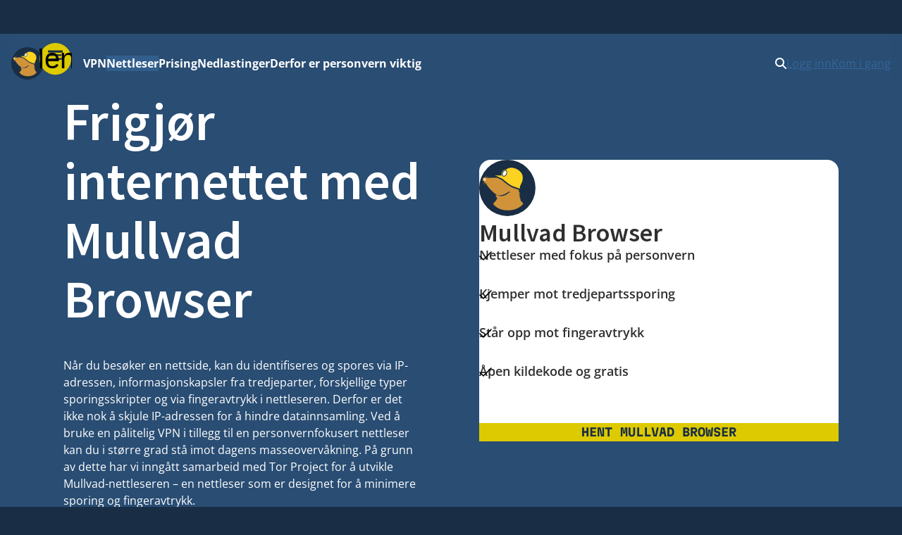

--- FILE ---
content_type: text/html
request_url: https://mullvad.net/no/browser
body_size: 13302
content:
<!doctype html>
<html lang="no" dir="ltr" class="no-js">
  <head>
    <meta charset="utf-8" />
    <meta name="viewport" content="width=device-width, initial-scale=1" />
    
		<link href="../_app/immutable/assets/0.oE8zbrY3.css" rel="stylesheet">
		<link href="../_app/immutable/assets/MullvadCookie.DbE1rmso.css" rel="stylesheet">
		<link href="../_app/immutable/assets/GlobalSearchResultList.CZyf8LA5.css" rel="stylesheet">
		<link href="../_app/immutable/assets/2.BWV75qV9.css" rel="stylesheet">
		<link href="../_app/immutable/assets/Button.Cxz6szu7.css" rel="stylesheet">
		<link href="../_app/immutable/assets/IndexUnderstandingVpn.BJPuIuDP.css" rel="stylesheet">
		<link href="../_app/immutable/assets/Faq.DolZeoM-.css" rel="stylesheet">
		<link href="../_app/immutable/assets/108.CzPCIK7K.css" rel="stylesheet">
		<link href="../_app/immutable/assets/content-grid.wn3W0vw5.css" rel="stylesheet"><!--1br2sqw--><meta property="og:title" content="Frigjør internettet med Mullvad Browser"/> <meta property="og:description" name="description" content="Mullvad Browser er en personvernfokusert nettleser utviklet i samarbeid med Mullvad VPN og Tor Project. Den er produsert for å minimalisere sporing og fingeravtykk på nettet."/> <meta property="og:image" content="https://mullvad.net/images/browser-og.jpg"/> <meta property="og:site_name" content="Mullvad VPN"/> <meta property="og:type" content="website"/> <meta property="og:url" content="https://mullvad.net/no/browser"/> <meta name="twitter:card" content="summary_large_image"/> <link rel="canonical" href="https://mullvad.net/no/browser"/> <!--[--><link rel="alternate" hreflang="ar" href="https://mullvad.net/ar/browser"/><link rel="alternate" hreflang="da" href="https://mullvad.net/da/browser"/><link rel="alternate" hreflang="de" href="https://mullvad.net/de/browser"/><link rel="alternate" hreflang="en" href="https://mullvad.net/en/browser"/><link rel="alternate" hreflang="es" href="https://mullvad.net/es/browser"/><link rel="alternate" hreflang="fa" href="https://mullvad.net/fa/browser"/><link rel="alternate" hreflang="fi" href="https://mullvad.net/fi/browser"/><link rel="alternate" hreflang="fr" href="https://mullvad.net/fr/browser"/><link rel="alternate" hreflang="it" href="https://mullvad.net/it/browser"/><link rel="alternate" hreflang="ja" href="https://mullvad.net/ja/browser"/><link rel="alternate" hreflang="ko" href="https://mullvad.net/ko/browser"/><link rel="alternate" hreflang="nl" href="https://mullvad.net/nl/browser"/><link rel="alternate" hreflang="no" href="https://mullvad.net/no/browser"/><link rel="alternate" hreflang="pl" href="https://mullvad.net/pl/browser"/><link rel="alternate" hreflang="pt" href="https://mullvad.net/pt/browser"/><link rel="alternate" hreflang="ru" href="https://mullvad.net/ru/browser"/><link rel="alternate" hreflang="sv" href="https://mullvad.net/sv/browser"/><link rel="alternate" hreflang="th" href="https://mullvad.net/th/browser"/><link rel="alternate" hreflang="tr" href="https://mullvad.net/tr/browser"/><link rel="alternate" hreflang="zh-hans" href="https://mullvad.net/zh-hans/browser"/><link rel="alternate" hreflang="zh-hant" href="https://mullvad.net/zh-hant/browser"/><!--]--> <link rel="alternate" hreflang="x-default" href="https://mullvad.net/en/browser"/><!----><!----><title>Frigjør internettet med Mullvad Browser</title>
    <link rel="icon" href="/favicon.ico" sizes="48x48" />
    <link rel="icon" href="../favicon.svg" type="image/svg+xml" sizes="any" />
    <link rel="apple-touch-icon" sizes="180x180" href="../apple-touch-icon.png" />
    <link rel="manifest" href="../manifest.webmanifest" />
    <meta name="theme-color" content="#192e45" />

    <!-- Feeds -->
    <link
      rel="alternate"
      href="https://mullvad.net/blog/feed/atom/"
      type="application/atom+xml"
      title="Atom 0.3"
    />
    <link
      rel="alternate"
      href="https://mullvad.net/blog/feed/rss/"
      type="application/rss+xml"
      title="RSS"
    />
  </head>
  <body data-sveltekit-preload-data="hover">
    <div style="display: contents"><!--[--><!--[--><!----><!--[--><!----><!--[--><a href="#main" class="svelte-7vqli2"><!--[!-->Gå til hovedinnhold<!--]--></a><!----> <!--[!--><!--]--><!----> <!--[--><!--[--><div class="wrapper svelte-7plrp5" data-cy="connection-bar" role="banner"><!--[--> <!--]--></div><!--]--><!--]--> <!--[--><div class="navigation svelte-rfuq4y"><nav aria-label="Primary" class="svelte-rfuq4y"><div class="logo-burger svelte-rfuq4y"><a href="../no" data-cy="logo-link" class="svelte-rfuq4y"><!--[!--><svg width="46" height="46" viewBox="0 0 15.858 15.858" xmlns="http://www.w3.org/2000/svg" role="img" aria-labelledby="mullvadHead" class="svelte-1oip8km"><title id="mullvadHead">Mullvad Logo</title><path d="M0 7.92A7.92 7.92 0 1 0 7.92 0 7.916 7.916 0 0 0 0 7.92Z" fill-rule="evenodd" fill="#192e45"></path><path d="m1.06 6.973.602-.84-.038 1.21.17-.91c.501 1.016 1.7 2.46 2.822 3.212.12.081.212.157.319.219.144.056.288.087.433.112.075.013.156.02.232.025.075.007.156.007.232.007s.15-.007.225-.013a2.788 2.788 0 0 0 .446-.081c.075-.02.144-.038.219-.063.069-.019.144-.05.213-.075.07-.032.138-.057.207-.094.07-.038.138-.07.2-.107.07-.031.132-.075.201-.113.07-.037.132-.081.201-.119s.132-.081.194-.12c.063-.043.132-.08.195-.124s.132-.082.2-.126l.063-.038.032.02.451.3-.458-.119c-.044.05-.087.1-.138.15-.056.057-.119.114-.175.17-.063.05-.126.107-.195.15-.069.05-.131.094-.207.138a3.498 3.498 0 0 1-.677.314c-.081.025-.157.05-.238.069-.082.019-.163.038-.245.05-.081.013-.163.019-.244.031a2.62 2.62 0 0 1-.74-.062 2.505 2.505 0 0 1-.232-.07 2.165 2.165 0 0 1-.383-.187s-.432.062-.257.388c.176.326.44.295.314.678a3.03 3.03 0 0 1-.351.595c-.289.39-.74.734-.696.94 2.05 2.528 6.672 2.177 8.427-.08-.025-.327-.539-.483-.896-1.28.1.032.25.075.25.07 0-.007-.426-.697-.445-.766l.276.019s-.364-.452-.376-.495l.37-.05s-.464-.534-.47-.577l.47.075-.514-.621h.244l-.288-.42c-.05-.019-.1-.031-.15-.044l-.189-.056c-.702-.22-1.367-.42-2.006-.822-.897-.558-1.7-1.241-2.302-1.774l-1.21-.59c-1.16-.088-2.251-.056-2.916.075l.427-.727-.652.784c-.044-.013-.057-.038-.057-.038l.044-.965-.207.871a.481.481 0 0 0-.213-.044.513.513 0 0 0-.515.518.52.52 0 0 0 .446.517l-.445.903Z" fill="#d0933a" fill-rule="evenodd"></path><path d="M1.786 5.077a.52.52 0 0 0-.727.477c0 .25.175.467.42.514l.026.002c.157-.05.457-.473.406-.736a.58.58 0 0 0-.125-.257Z" fill="#ffcc86" fill-rule="evenodd"></path><path d="M6.358 4.396c-.094-.257-.069-.59.063-.903.188-.433.546-.721.884-.721.07 0 .132.012.195.037.194-.175.42-.32.67-.42 1.386-.552 3.412.433 3.932 1.793.25.659.176 1.38-.038 2.038-.175.54-.815 1.317-.576 1.907-.094-.025-2.076-.64-2.628-.991-.884-.552-1.68-1.23-2.276-1.756l-.019-.019-2.013-.953c-.025-.012-.05-.025-.069-.037.289 0 1.386.131 1.875.025Z" fill="#fdd321" fill-rule="evenodd"></path><path d="M6.954 4.621a.327.327 0 0 1-.144-.031.43.43 0 0 1-.226-.25c-.088-.214-.063-.509.056-.785.157-.357.452-.608.722-.608.05 0 .1.013.15.031.132.057.226.189.257.377.038.2.006.432-.094.652-.157.357-.458.614-.721.614Z" fill="#fff"></path><path d="M7.355 3.047c.038 0 .076.007.113.026.1.043.176.156.2.307.032.182.007.395-.087.596-.138.32-.408.551-.633.551a.293.293 0 0 1-.107-.018c-.094-.038-.144-.126-.17-.195-.074-.188-.056-.464.051-.715.144-.32.408-.552.633-.552Zm0-.188c-.3 0-.633.276-.809.671-.131.295-.15.615-.056.86.056.144.15.244.27.3.056.025.119.038.188.038.3 0 .633-.276.802-.671.107-.238.138-.49.1-.709-.037-.219-.15-.376-.313-.445a.34.34 0 0 0-.182-.044Z" fill="#1d2a3a"></path></svg><!--]--><!----></a> <div class="hamburger-menu svelte-p9dp8"><button aria-label="Menu toggle" popovertarget="expanding-menu" class="svelte-p9dp8"><svg width="1em" height="1em" viewBox="0 0 53 53" xmlns="http://www.w3.org/2000/svg" class="svelte-p9dp8"><circle cx="26" cy="26" r="26" fill="currentColor" class="svelte-p9dp8"></circle><path d="M14,14L38,14" stroke="#192e45" stroke-width="3.6" class="svelte-p9dp8"></path><path d="M13,20L36,20" stroke="#192e45" stroke-width="2.5" class="svelte-p9dp8"></path><path d="M15,27L38,26" stroke="#192e45" stroke-width="2.7" class="svelte-p9dp8"></path><text text-anchor="middle" x="26" y="42" color="#192e45" class="svelte-p9dp8">Meny</text></svg></button> <div popover="" id="expanding-menu" class="svelte-p9dp8"><nav aria-label="Extended" class="svelte-p9dp8"><div class="svelte-p9dp8"><h2 class="svelte-p9dp8">Produkter og tjenester</h2> <ul class="svelte-p9dp8"><li class="svelte-p9dp8"><a href="../no/vpn" class="svelte-p9dp8">VPN</a></li> <li class="svelte-p9dp8"><a href="../no/browser" class="svelte-p9dp8">Nettleser</a></li> <li class="svelte-p9dp8"><a href="../no/help/mullvad-browser-extension" class="svelte-p9dp8">Nettleserutvidelse</a></li> <li class="svelte-p9dp8"><a href="../no/pricing" class="svelte-p9dp8">Prising</a></li></ul></div> <div class="svelte-p9dp8"><h2 class="svelte-p9dp8">Personvern</h2> <ul class="svelte-p9dp8"><li class="svelte-p9dp8"><a href="../no/why-privacy-matters" class="svelte-p9dp8">Derfor er personvern viktig</a></li></ul></div> <div class="svelte-p9dp8"><h2 class="svelte-p9dp8">Tekniske ressurser</h2> <ul class="svelte-p9dp8"><li class="svelte-p9dp8"><a href="../no/download" class="svelte-p9dp8">Nedlastinger</a></li> <li class="svelte-p9dp8"><a href="../no/blog" class="svelte-p9dp8">Tech-blogg og nyheter</a></li> <li class="svelte-p9dp8"><a href="../no/open-source" class="svelte-p9dp8">Åpen kildekode</a></li> <li class="svelte-p9dp8"><a href="../no/check" class="svelte-p9dp8">Se etter lekkasjer</a></li> <li class="svelte-p9dp8"><a href="../no/servers" class="svelte-p9dp8">Servere</a></li></ul></div> <div class="svelte-p9dp8"><h2 class="svelte-p9dp8">Hjelp og kundestøtte</h2> <ul class="svelte-p9dp8"><li class="svelte-p9dp8"><a href="../no/help" class="svelte-p9dp8">Veiledninger</a></li> <li class="svelte-p9dp8"><a href="../no/help/faq" class="svelte-p9dp8">FAQ</a></li></ul></div></nav></div></div><!----></div> <ul class="svelte-ba5qok"><!--[--><li><a href="../no/vpn" class="svelte-ba5qok">VPN</a></li><li><a href="../no/browser" aria-current="page" class="svelte-ba5qok">Nettleser</a></li><li><a href="../no/pricing" class="svelte-ba5qok">Prising</a></li><li><a href="../no/download" class="svelte-ba5qok">Nedlastinger</a></li><li><a href="../no/why-privacy-matters" class="svelte-ba5qok">Derfor er personvern viktig</a></li><!--]--></ul><!----> <div class="language-account-menu svelte-rfuq4y"><div class="quick-search"><button aria-haspopup="dialog" aria-expanded="false" aria-label="Quick Search" class="button svelte-1lmczdf"><svg xmlns="http://www.w3.org/2000/svg" width="1em" height="1em" viewBox="0 0 512 512" aria-hidden="true" focusable="false"><path fill="currentColor" d="M416 208c0 45.9-14.9 88.3-40 122.7l126.6 126.7c12.5 12.5 12.5 32.8 0 45.3s-32.8 12.5-45.3 0L330.7 376c-34.4 25.2-76.8 40-122.7 40C93.1 416 0 322.9 0 208S93.1 0 208 0s208 93.1 208 208zM208 352a144 144 0 1 0 0-288a144 144 0 1 0 0 288z"></path></svg><!----></button> <a href="/search" class="button svelte-1lmczdf"><svg xmlns="http://www.w3.org/2000/svg" width="1em" height="1em" viewBox="0 0 512 512" aria-hidden="true" focusable="false"><path fill="currentColor" d="M416 208c0 45.9-14.9 88.3-40 122.7l126.6 126.7c12.5 12.5 12.5 32.8 0 45.3s-32.8 12.5-45.3 0L330.7 376c-34.4 25.2-76.8 40-122.7 40C93.1 416 0 322.9 0 208S93.1 0 208 0s208 93.1 208 208zM208 352a144 144 0 1 0 0-288a144 144 0 1 0 0 288z"></path></svg><!----></a></div><!----> <!--[!--><a data-sveltekit-preload-data="off" class="login svelte-rfuq4y" href="../no/account/login">Logg inn</a> <a class="create svelte-rfuq4y" href="../no/account/create">Kom i gang</a><!--]--></div></nav></div><!--]--><!--]--> <div class="modal-overlay svelte-1br2sqw" aria-hidden="true"></div> <main id="main" class="svelte-1br2sqw"><!--[!--><!----><div class="content-grid"><section class="blue"><div class="grid breakout svelte-twaicd"><div><h1 class="svelte-twaicd">Frigjør internettet med Mullvad Browser</h1> <p class="svelte-twaicd"><!---->Når du besøker en nettside, kan du identifiseres og spores via IP-adressen, informasjonskapsler fra tredjeparter, forskjellige typer sporingsskripter og <a href="../no/browser/browser-fingerprinting" class="svelte-twaicd">via fingeravtrykk i nettleseren</a><!---->. Derfor er det ikke nok å skjule IP-adressen for å hindre datainnsamling. Ved å bruke en pålitelig VPN i tillegg til en personvernfokusert nettleser kan du i større grad stå imot dagens masseovervåkning. På grunn av dette har vi inngått samarbeid med Tor Project for å utvikle Mullvad-nettleseren – en nettleser som er designet for å minimere sporing og fingeravtrykk.<!----></p></div> <div class="plate svelte-ynk16r"><!--[!--><svg width="1em" height="1em" viewBox="0 0 15.858 15.858" xmlns="http://www.w3.org/2000/svg" role="img" aria-labelledby="mullvadHead" class="svelte-1oip8km"><title id="mullvadHead">Mullvad Logo</title><path d="M0 7.92A7.92 7.92 0 1 0 7.92 0 7.916 7.916 0 0 0 0 7.92Z" fill-rule="evenodd" fill="#192e45"></path><path d="m1.06 6.973.602-.84-.038 1.21.17-.91c.501 1.016 1.7 2.46 2.822 3.212.12.081.212.157.319.219.144.056.288.087.433.112.075.013.156.02.232.025.075.007.156.007.232.007s.15-.007.225-.013a2.788 2.788 0 0 0 .446-.081c.075-.02.144-.038.219-.063.069-.019.144-.05.213-.075.07-.032.138-.057.207-.094.07-.038.138-.07.2-.107.07-.031.132-.075.201-.113.07-.037.132-.081.201-.119s.132-.081.194-.12c.063-.043.132-.08.195-.124s.132-.082.2-.126l.063-.038.032.02.451.3-.458-.119c-.044.05-.087.1-.138.15-.056.057-.119.114-.175.17-.063.05-.126.107-.195.15-.069.05-.131.094-.207.138a3.498 3.498 0 0 1-.677.314c-.081.025-.157.05-.238.069-.082.019-.163.038-.245.05-.081.013-.163.019-.244.031a2.62 2.62 0 0 1-.74-.062 2.505 2.505 0 0 1-.232-.07 2.165 2.165 0 0 1-.383-.187s-.432.062-.257.388c.176.326.44.295.314.678a3.03 3.03 0 0 1-.351.595c-.289.39-.74.734-.696.94 2.05 2.528 6.672 2.177 8.427-.08-.025-.327-.539-.483-.896-1.28.1.032.25.075.25.07 0-.007-.426-.697-.445-.766l.276.019s-.364-.452-.376-.495l.37-.05s-.464-.534-.47-.577l.47.075-.514-.621h.244l-.288-.42c-.05-.019-.1-.031-.15-.044l-.189-.056c-.702-.22-1.367-.42-2.006-.822-.897-.558-1.7-1.241-2.302-1.774l-1.21-.59c-1.16-.088-2.251-.056-2.916.075l.427-.727-.652.784c-.044-.013-.057-.038-.057-.038l.044-.965-.207.871a.481.481 0 0 0-.213-.044.513.513 0 0 0-.515.518.52.52 0 0 0 .446.517l-.445.903Z" fill="#d0933a" fill-rule="evenodd"></path><path d="M1.786 5.077a.52.52 0 0 0-.727.477c0 .25.175.467.42.514l.026.002c.157-.05.457-.473.406-.736a.58.58 0 0 0-.125-.257Z" fill="#ffcc86" fill-rule="evenodd"></path><path d="M6.358 4.396c-.094-.257-.069-.59.063-.903.188-.433.546-.721.884-.721.07 0 .132.012.195.037.194-.175.42-.32.67-.42 1.386-.552 3.412.433 3.932 1.793.25.659.176 1.38-.038 2.038-.175.54-.815 1.317-.576 1.907-.094-.025-2.076-.64-2.628-.991-.884-.552-1.68-1.23-2.276-1.756l-.019-.019-2.013-.953c-.025-.012-.05-.025-.069-.037.289 0 1.386.131 1.875.025Z" fill="#fdd321" fill-rule="evenodd"></path><path d="M6.954 4.621a.327.327 0 0 1-.144-.031.43.43 0 0 1-.226-.25c-.088-.214-.063-.509.056-.785.157-.357.452-.608.722-.608.05 0 .1.013.15.031.132.057.226.189.257.377.038.2.006.432-.094.652-.157.357-.458.614-.721.614Z" fill="#fff"></path><path d="M7.355 3.047c.038 0 .076.007.113.026.1.043.176.156.2.307.032.182.007.395-.087.596-.138.32-.408.551-.633.551a.293.293 0 0 1-.107-.018c-.094-.038-.144-.126-.17-.195-.074-.188-.056-.464.051-.715.144-.32.408-.552.633-.552Zm0-.188c-.3 0-.633.276-.809.671-.131.295-.15.615-.056.86.056.144.15.244.27.3.056.025.119.038.188.038.3 0 .633-.276.802-.671.107-.238.138-.49.1-.709-.037-.219-.15-.376-.313-.445a.34.34 0 0 0-.182-.044Z" fill="#1d2a3a"></path></svg><!--]--><!----> <h2 class="svelte-ynk16r">Mullvad Browser</h2> <ul class="svelte-ynk16r"><!--[--><li class="svelte-ynk16r">Nettleser med fokus på personvern</li><li class="svelte-ynk16r">Kjemper mot tredjepartssporing</li><li class="svelte-ynk16r">Står opp mot fingeravtrykk</li><li class="svelte-ynk16r">Åpen kildekode og gratis</li><!--]--></ul> <!----><a aria-live="polite" class="button svelte-v2u8gk" data-size="medium" data-variant="secondary" href="../no/download/browser"><!---->Hent Mullvad Browser<!----><!----></a><!----><!----></div><!----></div></section><!----> <section><div class="breakout"><h2>Hva er en nettleser med fokus på personvern?</h2> <div class="item-grid svelte-1c94qnz"><div class="item svelte-1c94qnz"><h3>Det er ikke nok med VPN for å ta vare på personvernet</h3> <p>Store teknologiselskaper, myndigheter og datameglere bruker informasjonskapsler, skripter, nettleseravtrykk og andre tredjepartsmetoder for å identifisere og spore deg på nettet. Derfor er ikke VPN nok for å sikre personvernet ditt, og du trenger også en nettleser som fokuserer på personvern.</p></div> <div class="item svelte-1c94qnz"><h3>Nettleseren kan brukes til å identifisere deg</h3> <p>Enkelte nettlesere er laget for å kartlegge hvordan du bruker internettet. Det er forretningsmodellen deres. Andre har rett og slett ikke god nok personvernbeskyttelse. Hvis du vil bekjempe datainnsamling, må du bruke en nettleser som er designet for å minimere sporing og fingeravtrykk.</p></div> <div class="item svelte-1c94qnz"><h3>Alle som én</h3> <p>Filosofien vår er at det bare finnes én måte å redusere dagens absurde innsamling av personopplysninger på, og det er en klassiker: Gjem deg i mengden. Derfor er Mullvad Browser utviklet med det formålet og den ambisjonen at alle brukerne skal vises som én.</p></div> <div class="item svelte-1c94qnz"><h3>Utviklet med Tor</h3> <p>Mullvad Browser er utviklet i samarbeid med Tor Project. Man kan si at Mullvad Browser er en Tor Browser uten Tor-nettverket. I stedet kan du bruke Mullvad Browser med (eller uten) VPN.</p></div></div> <!----><a aria-live="polite" class="button svelte-v2u8gk" data-size="medium" data-variant="secondary" href="../no/browser/articles"><!---->Finn ut mer om Mullvad Browser<!----><!----></a><!----><!----></div></section><!----> <section class="blue-dark"><div class="breakout"><h2 class="svelte-1dhtqnw">Minimer sporing og fingeravtrykk</h2> <div class="item-grid svelte-1dhtqnw"><div class="item"><h3>Blokkér sporing</h3> <p>Mullvad Browser bruker uBlock Origin til å blokkere tredjepartssporing. Men ikke mer enn det, siden flere forsøk på å blokkere sporere ironisk nok kan avsløre identiteten din.</p></div> <div class="item"><h3>Bekjemp fingeravtrykk</h3> <p><!---->Vi bruker ulike teknikker for å gi alle brukere like fingeravtrykk. <a href="../no/browser/hard-facts">Les mer</a><!----> om letterboxing og de andre metodene.<!----></p></div> <div class="item"><h3>Ikke gi mat til cookie-monsteret</h3> <p>Privat modus er aktivert som standard, og ingen informasjonskapsler (cookies) lagres mellom øktene dine. Tredjeparts informasjonskapsler isoleres også i spesifikke informasjonskapselbeholdere under økten din.</p></div> <div class="item"><h3>Gratis – med eller uten VPN</h3> <p>Mullvad Browser er åpen kildekode og gratis å bruke, uavhengig om du bruker Mullvad VPN eller ikke. Du kan bruke den med eller uten en pålitelig VPN.</p></div> <div class="item"><h3>Ingen telemetri</h3> <p>Telemetri er data som samles inn av nettleseren for å forbedre ytelsen. Vi tror ikke på innsamling av data og har derfor fjernet telemetri.</p></div> <div class="item"><h3>Utviklet med Tor</h3> <p>Mullvad Browser er utviklet i samarbeid med ekspertene på personvernfokuserte nettlesere: Tor Project. Det er en nettleser med Tor-standarder som brukes sammen med VPN.</p></div></div></div></section><!----> <section class="bright"><div class="breakout grid svelte-19rkacs"><div class="svelte-19rkacs"><h2>FAQ</h2> <p class="svelte-19rkacs">Du har et spørsmål. Det er bra. Du bør alltid ønske å lære mer om personvern. Vi har samlet noen ting du kanskje lurer på, her. Hvis du ikke finner svaret, gi oss beskjed!</p> <p class="svelte-19rkacs"><a href="mailto:support@mullvadvpn.net">support@mullvadvpn.net</a></p></div> <div class="faqs-button svelte-19rkacs"><div class="faqs svelte-19rkacs"><details class="svelte-sumr1i"><summary class="svelte-sumr1i"><span class="svelte-sumr1i">Jeg bruker allerede VPN. Hvorfor trenger jeg Mullvad Browser?</span></summary> <div class="svelte-sumr1i"><!---->VPN skjuler IP-adressen din, men for å unngå sporing er det ikke nok med en pålitelig VPN. Du må også bruke en personvernfokusert nettleser som motstår nettleserfingeravtrykk. <a href="../no/why-privacy-matters/how-mass-surveillance-companies-collect-your-data">Les mer om hvordan du kan beskytte deg selv</a><!----><!----></div></details><!----> <details class="svelte-sumr1i"><summary class="svelte-sumr1i"><span class="svelte-sumr1i">Kan jeg bruke Mullvad Browser uten VPN?</span></summary> <div class="svelte-sumr1i"><!---->Ja, men hvis du ikke bruker en pålitelig VPN i kombinasjon med Mullvad Browser, vil ikke IP-adressen din bli skjult. For å unngå at datainnsamlere og masseovervåkere identifiserer deg på grunn av IP-adressen din (og for å skjule trafikken din for internettleverandøren din), anbefaler vi at du bruker en pålitelig VPN sammen med Mullvad Browser.<!----></div></details><!----> <details class="svelte-sumr1i"><summary class="svelte-sumr1i"><span class="svelte-sumr1i">Hva er forretningsmodellen deres? Hvordan tjener Mullvad penger på nettleseren?</span></summary> <div class="svelte-sumr1i"><!---->Vi tjener ikke penger på Mullvad Browser. Inntektene våre kommer fra VPN-tjenesten vår. Mullvad Browser er en ekstratjeneste til VPN-tjenesten vår.<!----></div></details><!----> <details class="svelte-sumr1i"><summary class="svelte-sumr1i"><span class="svelte-sumr1i">På hvilke plattformer er Mullvad Browser tilgjengelig?</span></summary> <div class="svelte-sumr1i"><!---->Mullvad Browser er for øyeblikket tilgjengelig for støttede versjoner av Linux, macOS og Windows.<!----></div></details><!----> <details class="svelte-sumr1i"><summary class="svelte-sumr1i"><span class="svelte-sumr1i">Hva er de grå linjene rundt nettsteder som vises når jeg bruker Mullvad Browser?</span></summary> <div class="svelte-sumr1i"><!---->Dette kalles letterboxing og er en funksjon som hindrer sporingsskript fra å identifisere deg via størrelsen på nettleservinduet ditt. <a href="../no/browser/browser-fingerprinting">Les mer om nettleserfingeravtrykk</a><!---->.<!----></div></details><!----><!----></div> <!----><a aria-live="polite" class="button svelte-v2u8gk" data-size="medium" data-variant="secondary" href="../no/help/faq"><!---->Alle ofte stilte spørsmål<!----><!----></a><!----><!----></div></div></section><!----> <section class="light"><div class="breakout"><h2 class="svelte-3hztmg">Forstå VPN og personvern på nett</h2> <div class="articles svelte-3hztmg"><article class="svelte-1qeflbg"><!--[!--><svg width="1em" height="1em" viewBox="0 0 15.858 15.858" xmlns="http://www.w3.org/2000/svg" role="img" aria-labelledby="mullvadHead" class="svelte-1oip8km"><title id="mullvadHead">Mullvad Logo</title><path d="M0 7.92A7.92 7.92 0 1 0 7.92 0 7.916 7.916 0 0 0 0 7.92Z" fill-rule="evenodd" fill="#192e45"></path><path d="m1.06 6.973.602-.84-.038 1.21.17-.91c.501 1.016 1.7 2.46 2.822 3.212.12.081.212.157.319.219.144.056.288.087.433.112.075.013.156.02.232.025.075.007.156.007.232.007s.15-.007.225-.013a2.788 2.788 0 0 0 .446-.081c.075-.02.144-.038.219-.063.069-.019.144-.05.213-.075.07-.032.138-.057.207-.094.07-.038.138-.07.2-.107.07-.031.132-.075.201-.113.07-.037.132-.081.201-.119s.132-.081.194-.12c.063-.043.132-.08.195-.124s.132-.082.2-.126l.063-.038.032.02.451.3-.458-.119c-.044.05-.087.1-.138.15-.056.057-.119.114-.175.17-.063.05-.126.107-.195.15-.069.05-.131.094-.207.138a3.498 3.498 0 0 1-.677.314c-.081.025-.157.05-.238.069-.082.019-.163.038-.245.05-.081.013-.163.019-.244.031a2.62 2.62 0 0 1-.74-.062 2.505 2.505 0 0 1-.232-.07 2.165 2.165 0 0 1-.383-.187s-.432.062-.257.388c.176.326.44.295.314.678a3.03 3.03 0 0 1-.351.595c-.289.39-.74.734-.696.94 2.05 2.528 6.672 2.177 8.427-.08-.025-.327-.539-.483-.896-1.28.1.032.25.075.25.07 0-.007-.426-.697-.445-.766l.276.019s-.364-.452-.376-.495l.37-.05s-.464-.534-.47-.577l.47.075-.514-.621h.244l-.288-.42c-.05-.019-.1-.031-.15-.044l-.189-.056c-.702-.22-1.367-.42-2.006-.822-.897-.558-1.7-1.241-2.302-1.774l-1.21-.59c-1.16-.088-2.251-.056-2.916.075l.427-.727-.652.784c-.044-.013-.057-.038-.057-.038l.044-.965-.207.871a.481.481 0 0 0-.213-.044.513.513 0 0 0-.515.518.52.52 0 0 0 .446.517l-.445.903Z" fill="#d0933a" fill-rule="evenodd"></path><path d="M1.786 5.077a.52.52 0 0 0-.727.477c0 .25.175.467.42.514l.026.002c.157-.05.457-.473.406-.736a.58.58 0 0 0-.125-.257Z" fill="#ffcc86" fill-rule="evenodd"></path><path d="M6.358 4.396c-.094-.257-.069-.59.063-.903.188-.433.546-.721.884-.721.07 0 .132.012.195.037.194-.175.42-.32.67-.42 1.386-.552 3.412.433 3.932 1.793.25.659.176 1.38-.038 2.038-.175.54-.815 1.317-.576 1.907-.094-.025-2.076-.64-2.628-.991-.884-.552-1.68-1.23-2.276-1.756l-.019-.019-2.013-.953c-.025-.012-.05-.025-.069-.037.289 0 1.386.131 1.875.025Z" fill="#fdd321" fill-rule="evenodd"></path><path d="M6.954 4.621a.327.327 0 0 1-.144-.031.43.43 0 0 1-.226-.25c-.088-.214-.063-.509.056-.785.157-.357.452-.608.722-.608.05 0 .1.013.15.031.132.057.226.189.257.377.038.2.006.432-.094.652-.157.357-.458.614-.721.614Z" fill="#fff"></path><path d="M7.355 3.047c.038 0 .076.007.113.026.1.043.176.156.2.307.032.182.007.395-.087.596-.138.32-.408.551-.633.551a.293.293 0 0 1-.107-.018c-.094-.038-.144-.126-.17-.195-.074-.188-.056-.464.051-.715.144-.32.408-.552.633-.552Zm0-.188c-.3 0-.633.276-.809.671-.131.295-.15.615-.056.86.056.144.15.244.27.3.056.025.119.038.188.038.3 0 .633-.276.802-.671.107-.238.138-.49.1-.709-.037-.219-.15-.376-.313-.445a.34.34 0 0 0-.182-.044Z" fill="#1d2a3a"></path></svg><!--]--><!----> <span class="tag svelte-1qeflbg">vpn</span> <h2 class="svelte-1qeflbg">What is a VPN and how does it protect against mass surveillance?</h2> <!----><a aria-live="polite" class="button svelte-v2u8gk" data-size="medium" data-variant="primary" href="../no/vpn/what-is-vpn"><!---->Les artikkel<!----><!----></a><!----><!----></article><!----> <article class="svelte-1qeflbg"><!--[!--><svg width="1em" height="1em" viewBox="0 0 15.858 15.858" xmlns="http://www.w3.org/2000/svg" role="img" aria-labelledby="mullvadHead" class="svelte-1oip8km"><title id="mullvadHead">Mullvad Logo</title><path d="M0 7.92A7.92 7.92 0 1 0 7.92 0 7.916 7.916 0 0 0 0 7.92Z" fill-rule="evenodd" fill="#192e45"></path><path d="m1.06 6.973.602-.84-.038 1.21.17-.91c.501 1.016 1.7 2.46 2.822 3.212.12.081.212.157.319.219.144.056.288.087.433.112.075.013.156.02.232.025.075.007.156.007.232.007s.15-.007.225-.013a2.788 2.788 0 0 0 .446-.081c.075-.02.144-.038.219-.063.069-.019.144-.05.213-.075.07-.032.138-.057.207-.094.07-.038.138-.07.2-.107.07-.031.132-.075.201-.113.07-.037.132-.081.201-.119s.132-.081.194-.12c.063-.043.132-.08.195-.124s.132-.082.2-.126l.063-.038.032.02.451.3-.458-.119c-.044.05-.087.1-.138.15-.056.057-.119.114-.175.17-.063.05-.126.107-.195.15-.069.05-.131.094-.207.138a3.498 3.498 0 0 1-.677.314c-.081.025-.157.05-.238.069-.082.019-.163.038-.245.05-.081.013-.163.019-.244.031a2.62 2.62 0 0 1-.74-.062 2.505 2.505 0 0 1-.232-.07 2.165 2.165 0 0 1-.383-.187s-.432.062-.257.388c.176.326.44.295.314.678a3.03 3.03 0 0 1-.351.595c-.289.39-.74.734-.696.94 2.05 2.528 6.672 2.177 8.427-.08-.025-.327-.539-.483-.896-1.28.1.032.25.075.25.07 0-.007-.426-.697-.445-.766l.276.019s-.364-.452-.376-.495l.37-.05s-.464-.534-.47-.577l.47.075-.514-.621h.244l-.288-.42c-.05-.019-.1-.031-.15-.044l-.189-.056c-.702-.22-1.367-.42-2.006-.822-.897-.558-1.7-1.241-2.302-1.774l-1.21-.59c-1.16-.088-2.251-.056-2.916.075l.427-.727-.652.784c-.044-.013-.057-.038-.057-.038l.044-.965-.207.871a.481.481 0 0 0-.213-.044.513.513 0 0 0-.515.518.52.52 0 0 0 .446.517l-.445.903Z" fill="#d0933a" fill-rule="evenodd"></path><path d="M1.786 5.077a.52.52 0 0 0-.727.477c0 .25.175.467.42.514l.026.002c.157-.05.457-.473.406-.736a.58.58 0 0 0-.125-.257Z" fill="#ffcc86" fill-rule="evenodd"></path><path d="M6.358 4.396c-.094-.257-.069-.59.063-.903.188-.433.546-.721.884-.721.07 0 .132.012.195.037.194-.175.42-.32.67-.42 1.386-.552 3.412.433 3.932 1.793.25.659.176 1.38-.038 2.038-.175.54-.815 1.317-.576 1.907-.094-.025-2.076-.64-2.628-.991-.884-.552-1.68-1.23-2.276-1.756l-.019-.019-2.013-.953c-.025-.012-.05-.025-.069-.037.289 0 1.386.131 1.875.025Z" fill="#fdd321" fill-rule="evenodd"></path><path d="M6.954 4.621a.327.327 0 0 1-.144-.031.43.43 0 0 1-.226-.25c-.088-.214-.063-.509.056-.785.157-.357.452-.608.722-.608.05 0 .1.013.15.031.132.057.226.189.257.377.038.2.006.432-.094.652-.157.357-.458.614-.721.614Z" fill="#fff"></path><path d="M7.355 3.047c.038 0 .076.007.113.026.1.043.176.156.2.307.032.182.007.395-.087.596-.138.32-.408.551-.633.551a.293.293 0 0 1-.107-.018c-.094-.038-.144-.126-.17-.195-.074-.188-.056-.464.051-.715.144-.32.408-.552.633-.552Zm0-.188c-.3 0-.633.276-.809.671-.131.295-.15.615-.056.86.056.144.15.244.27.3.056.025.119.038.188.038.3 0 .633-.276.802-.671.107-.238.138-.49.1-.709-.037-.219-.15-.376-.313-.445a.34.34 0 0 0-.182-.044Z" fill="#1d2a3a"></path></svg><!--]--><!----> <span class="tag svelte-1qeflbg">browser</span> <h2 class="svelte-1qeflbg">All together as one: This is how the Mullvad Browser works</h2> <!----><a aria-live="polite" class="button svelte-v2u8gk" data-size="medium" data-variant="primary" href="../no/browser/mullvad-browser"><!---->Les artikkel<!----><!----></a><!----><!----></article><!----> <article class="svelte-1qeflbg"><!--[!--><svg width="1em" height="1em" viewBox="0 0 15.858 15.858" xmlns="http://www.w3.org/2000/svg" role="img" aria-labelledby="mullvadHead" class="svelte-1oip8km"><title id="mullvadHead">Mullvad Logo</title><path d="M0 7.92A7.92 7.92 0 1 0 7.92 0 7.916 7.916 0 0 0 0 7.92Z" fill-rule="evenodd" fill="#192e45"></path><path d="m1.06 6.973.602-.84-.038 1.21.17-.91c.501 1.016 1.7 2.46 2.822 3.212.12.081.212.157.319.219.144.056.288.087.433.112.075.013.156.02.232.025.075.007.156.007.232.007s.15-.007.225-.013a2.788 2.788 0 0 0 .446-.081c.075-.02.144-.038.219-.063.069-.019.144-.05.213-.075.07-.032.138-.057.207-.094.07-.038.138-.07.2-.107.07-.031.132-.075.201-.113.07-.037.132-.081.201-.119s.132-.081.194-.12c.063-.043.132-.08.195-.124s.132-.082.2-.126l.063-.038.032.02.451.3-.458-.119c-.044.05-.087.1-.138.15-.056.057-.119.114-.175.17-.063.05-.126.107-.195.15-.069.05-.131.094-.207.138a3.498 3.498 0 0 1-.677.314c-.081.025-.157.05-.238.069-.082.019-.163.038-.245.05-.081.013-.163.019-.244.031a2.62 2.62 0 0 1-.74-.062 2.505 2.505 0 0 1-.232-.07 2.165 2.165 0 0 1-.383-.187s-.432.062-.257.388c.176.326.44.295.314.678a3.03 3.03 0 0 1-.351.595c-.289.39-.74.734-.696.94 2.05 2.528 6.672 2.177 8.427-.08-.025-.327-.539-.483-.896-1.28.1.032.25.075.25.07 0-.007-.426-.697-.445-.766l.276.019s-.364-.452-.376-.495l.37-.05s-.464-.534-.47-.577l.47.075-.514-.621h.244l-.288-.42c-.05-.019-.1-.031-.15-.044l-.189-.056c-.702-.22-1.367-.42-2.006-.822-.897-.558-1.7-1.241-2.302-1.774l-1.21-.59c-1.16-.088-2.251-.056-2.916.075l.427-.727-.652.784c-.044-.013-.057-.038-.057-.038l.044-.965-.207.871a.481.481 0 0 0-.213-.044.513.513 0 0 0-.515.518.52.52 0 0 0 .446.517l-.445.903Z" fill="#d0933a" fill-rule="evenodd"></path><path d="M1.786 5.077a.52.52 0 0 0-.727.477c0 .25.175.467.42.514l.026.002c.157-.05.457-.473.406-.736a.58.58 0 0 0-.125-.257Z" fill="#ffcc86" fill-rule="evenodd"></path><path d="M6.358 4.396c-.094-.257-.069-.59.063-.903.188-.433.546-.721.884-.721.07 0 .132.012.195.037.194-.175.42-.32.67-.42 1.386-.552 3.412.433 3.932 1.793.25.659.176 1.38-.038 2.038-.175.54-.815 1.317-.576 1.907-.094-.025-2.076-.64-2.628-.991-.884-.552-1.68-1.23-2.276-1.756l-.019-.019-2.013-.953c-.025-.012-.05-.025-.069-.037.289 0 1.386.131 1.875.025Z" fill="#fdd321" fill-rule="evenodd"></path><path d="M6.954 4.621a.327.327 0 0 1-.144-.031.43.43 0 0 1-.226-.25c-.088-.214-.063-.509.056-.785.157-.357.452-.608.722-.608.05 0 .1.013.15.031.132.057.226.189.257.377.038.2.006.432-.094.652-.157.357-.458.614-.721.614Z" fill="#fff"></path><path d="M7.355 3.047c.038 0 .076.007.113.026.1.043.176.156.2.307.032.182.007.395-.087.596-.138.32-.408.551-.633.551a.293.293 0 0 1-.107-.018c-.094-.038-.144-.126-.17-.195-.074-.188-.056-.464.051-.715.144-.32.408-.552.633-.552Zm0-.188c-.3 0-.633.276-.809.671-.131.295-.15.615-.056.86.056.144.15.244.27.3.056.025.119.038.188.038.3 0 .633-.276.802-.671.107-.238.138-.49.1-.709-.037-.219-.15-.376-.313-.445a.34.34 0 0 0-.182-.044Z" fill="#1d2a3a"></path></svg><!--]--><!----> <span class="tag svelte-1qeflbg">guide</span> <h2 class="svelte-1qeflbg">How to bypass firewalls and censorship</h2> <!----><a aria-live="polite" class="button svelte-v2u8gk" data-size="medium" data-variant="primary" href="../no/help/connecting-to-mullvad-vpn-from-restrictive-locations"><!---->Les artikkel<!----><!----></a><!----><!----></article><!----></div></div></section><!----> <section class="pop"><div class="breakout svelte-5hhery"><h2 class="svelte-5hhery">Folket har makten. Frigjør internettet.</h2> <!----><a aria-live="polite" class="button svelte-v2u8gk" data-size="medium" data-variant="primary" href="../no/download/browser"><!---->Hent Mullvad Browser<!----><!----></a><!----><!----></div></section><!----></div><!----><!--]--><!----></main> <!--[--><footer class="svelte-jz8lnl"><div><h2 class="svelte-jz8lnl">Mullvad</h2> <nav aria-label="Secondary"><ul class="svelte-jz8lnl"><!--[--><li class="svelte-jz8lnl"><a href="/no/about" class="svelte-jz8lnl">Om</a></li><li class="svelte-jz8lnl"><a href="/no/help" class="svelte-jz8lnl">Hjelp</a></li><li class="svelte-jz8lnl"><a href="/no/servers" class="svelte-jz8lnl">Servere</a></li><li class="svelte-jz8lnl"><a href="/no/pricing" class="svelte-jz8lnl">Prising</a></li><li class="svelte-jz8lnl"><a href="/no/blog" class="svelte-jz8lnl">Blogg</a></li><!--]--> <li class="svelte-jz8lnl"><a href="/no/vpn" class="svelte-jz8lnl">Mullvad VPN</a></li> <li class="svelte-jz8lnl"><a href="/no/browser" class="svelte-jz8lnl">Mullvad Browser</a></li> <!--[--><li class="svelte-jz8lnl"><a href="/no/why-privacy-matters" class="svelte-jz8lnl">Derfor er personvern viktig</a></li><li class="svelte-jz8lnl"><a href="/no/why-mullvad-vpn" class="svelte-jz8lnl">Hvorfor Mullvad VPN?</a></li><li class="svelte-jz8lnl"><a href="/no/vpn/what-is-vpn" class="svelte-jz8lnl">Hva er VPN?</a></li><li class="svelte-jz8lnl"><a href="/no/download" class="svelte-jz8lnl">Nedlastinger</a></li><li class="svelte-jz8lnl"><a href="/no/chatcontrol" class="svelte-jz8lnl">Stopp chat-kontroll</a></li><li class="svelte-jz8lnl"><a href="/no/press" class="svelte-jz8lnl">Presse</a></li><!--]--> <li class="svelte-jz8lnl"><a href="https://www.mullvad.careers/" target="_blank" rel="noreferrer" class="centered svelte-jz8lnl">Karriere <svg width="1em" height="1em" viewBox="0 0 512 512"><path fill="currentColor" d="M432 320h-32a16 16 0 0 0-16 16v112H64V128h144a16 16 0 0 0 16-16V80a16 16 0 0 0-16-16H48a48 48 0 0 0-48 48v352a48 48 0 0 0 48 48h352a48 48 0 0 0 48-48V336a16 16 0 0 0-16-16ZM488 0H360c-21.37 0-32.05 25.91-17 41l35.73 35.73L135 320.37a24 24 0 0 0 0 34L157.67 377a24 24 0 0 0 34 0l243.61-243.68L471 169c15 15 41 4.5 41-17V24a24 24 0 0 0-24-24Z"></path></svg><!----></a></li></ul></nav></div> <div><h2 class="svelte-jz8lnl">Retningslinjer</h2> <nav aria-label="Policies"><ul class="svelte-jz8lnl"><!--[--><li class="svelte-jz8lnl"><a href="/no/policies" class="svelte-jz8lnl">Retningslinjer</a></li><li class="svelte-jz8lnl"><a href="/no/open-source" class="svelte-jz8lnl">Åpen kildekode</a></li><li class="svelte-jz8lnl"><a href="/no/help/privacy-policy" class="svelte-jz8lnl">Personvern</a></li><li class="svelte-jz8lnl"><a href="/no/help/cookie-policy" class="svelte-jz8lnl">Informasjonskapsler</a></li><li class="svelte-jz8lnl"><a href="/no/help/terms-service" class="svelte-jz8lnl">Tjenestevilkår</a></li><li class="svelte-jz8lnl"><a href="/no/help/partnerships-and-resellers" class="svelte-jz8lnl">Partnere og videreforhandlere</a></li><li class="svelte-jz8lnl"><a href="/no/help/policy-reviews-advertising-and-affiliates" class="svelte-jz8lnl">Vurderinger, annonser og tilknyttet markedsføring</a></li><li class="svelte-jz8lnl"><a href="/no/help/how-report-bug-or-vulnerability" class="svelte-jz8lnl">Rapporter en feil eller sårbarhet</a></li><!--]--></ul></nav></div> <div><h2 class="svelte-jz8lnl">Adresse</h2> <address class="svelte-jz8lnl"><p class="svelte-jz8lnl">Mullvad VPN AB</p> <p class="svelte-jz8lnl">Box 53049</p> <p class="svelte-jz8lnl">400 14 Gothenburg</p> <p class="svelte-jz8lnl">Sweden</p></address> <ul class="icon-list svelte-jz8lnl"><li class="svelte-jz8lnl"><a href="mailto:support@mullvadvpn.net" class="svelte-jz8lnl"><svg width="1em" height="1em" viewBox="0 0 512 512"><path fill="currentColor" d="M502.3 190.8c3.9-3.1 9.7-.2 9.7 4.7V400c0 26.5-21.5 48-48 48H48c-26.5 0-48-21.5-48-48V195.6c0-5 5.7-7.8 9.7-4.7c22.4 17.4 52.1 39.5 154.1 113.6c21.1 15.4 56.7 47.8 92.2 47.6c35.7.3 72-32.8 92.3-47.6c102-74.1 131.6-96.3 154-113.7zM256 320c23.2.4 56.6-29.2 73.4-41.4c132.7-96.3 142.8-104.7 173.4-128.7c5.8-4.5 9.2-11.5 9.2-18.9v-19c0-26.5-21.5-48-48-48H48C21.5 64 0 85.5 0 112v19c0 7.4 3.4 14.3 9.2 18.9c30.6 23.9 40.7 32.4 173.4 128.7c16.8 12.2 50.2 41.8 73.4 41.4z"></path></svg><!----> support@mullvadvpn.net</a></li> <li class="svelte-jz8lnl"><a href="/static/gpg/mullvadvpn-support-mail.asc" class="svelte-jz8lnl"><svg width="1em" height="1em" viewBox="0 0 512 512"><path fill="currentColor" d="M512 176.001C512 273.203 433.202 352 336 352c-11.22 0-22.19-1.062-32.827-3.069l-24.012 27.014A23.999 23.999 0 0 1 261.223 384H224v40c0 13.255-10.745 24-24 24h-40v40c0 13.255-10.745 24-24 24H24c-13.255 0-24-10.745-24-24v-78.059c0-6.365 2.529-12.47 7.029-16.971l161.802-161.802C163.108 213.814 160 195.271 160 176C160 78.798 238.797.001 335.999 0C433.488-.001 512 78.511 512 176.001zM336 128c0 26.51 21.49 48 48 48s48-21.49 48-48s-21.49-48-48-48s-48 21.49-48 48z"></path></svg><!----> GPG-nøkkel</a></li> <li class="svelte-jz8lnl"><a class="onion-link svelte-jz8lnl" href="http://o54hon2e2vj6c7m3aqqu6uyece65by3vgoxxhlqlsvkmacw6a7m7kiad.onion" target="_blank" rel="noreferrer"><svg width="1em" height="1em" viewBox="0 0 180 180" fill="currentColor"><path d="M90.1846205,163.631147 L90.1846205,152.721073 C124.743583,152.621278 152.726063,124.581416 152.726063,89.9975051 C152.726063,55.4160892 124.743583,27.3762266 90.1846205,27.2764318 L90.1846205,16.366358 C130.768698,16.4686478 163.633642,49.3909741 163.633642,89.9975051 C163.633642,130.606531 130.768698,163.531352 90.1846205,163.631147 Z M90.1846205,125.444642 C109.677053,125.342352 125.454621,109.517381 125.454621,89.9975051 C125.454621,70.4801242 109.677053,54.6551533 90.1846205,54.5528636 L90.1846205,43.6452847 C115.704663,43.7450796 136.364695,64.4550091 136.364695,89.9975051 C136.364695,115.542496 115.704663,136.252426 90.1846205,136.35222 L90.1846205,125.444642 Z M90.1846205,70.9167267 C100.640628,71.0165216 109.090758,79.5165493 109.090758,89.9975051 C109.090758,100.480956 100.640628,108.980984 90.1846205,109.080778 L90.1846205,70.9167267 Z M0,89.9975051 C0,139.705328 40.2921772,180 90,180 C139.705328,180 180,139.705328 180,89.9975051 C180,40.2921772 139.705328,0 90,0 C40.2921772,0 0,40.2921772 0,89.9975051 Z"></path></svg><!----> Onion-tjeneste</a></li></ul></div> <div><h2 class="svelte-jz8lnl">Følg oss</h2> <nav aria-label="Social" class="svelte-jz8lnl"><ul class="icon-list svelte-jz8lnl"><li class="svelte-jz8lnl"><a href="https://www.x.com/mullvadnet" rel="me nofollow" target="_blank" class="svelte-jz8lnl"><svg xmlns="http://www.w3.org/2000/svg" width="0.88em" height="1em" viewBox="0 0 448 512"><path fill="currentColor" d="M64 32C28.7 32 0 60.7 0 96v320c0 35.3 28.7 64 64 64h320c35.3 0 64-28.7 64-64V96c0-35.3-28.7-64-64-64H64zm297.1 84L257.3 234.6L379.4 396h-95.6L209 298.1L123.3 396H75.8l111-126.9L69.7 116h98l67.7 89.5l78.2-89.5h47.5zm-37.8 251.6L153.4 142.9h-28.3l171.8 224.7h26.3z"></path></svg><!----> @mullvadnet</a></li> <li class="svelte-jz8lnl"><a href="https://mastodon.online/@mullvadnet" rel="me nofollow" target="_blank" class="svelte-jz8lnl"><svg width="0.88em" height="1em" viewBox="0 0 448 512"><path fill="currentColor" d="M433 179.11c0-97.2-63.71-125.7-63.71-125.7c-62.52-28.7-228.56-28.4-290.48 0c0 0-63.72 28.5-63.72 125.7c0 115.7-6.6 259.4 105.63 289.1c40.51 10.7 75.32 13 103.33 11.4c50.81-2.8 79.32-18.1 79.32-18.1l-1.7-36.9s-36.31 11.4-77.12 10.1c-40.41-1.4-83-4.4-89.63-54a102.54 102.54 0 0 1-.9-13.9c85.63 20.9 158.65 9.1 178.75 6.7c56.12-6.7 105-41.3 111.23-72.9c9.8-49.8 9-121.5 9-121.5zm-75.12 125.2h-46.63v-114.2c0-49.7-64-51.6-64 6.9v62.5h-46.33V197c0-58.5-64-56.6-64-6.9v114.2H90.19c0-122.1-5.2-147.9 18.41-175c25.9-28.9 79.82-30.8 103.83 6.1l11.6 19.5l11.6-19.5c24.11-37.1 78.12-34.8 103.83-6.1c23.71 27.3 18.4 53 18.4 175z"></path></svg><!----> @mullvadnet</a></li> <li class="svelte-jz8lnl"><a href="https://www.youtube.com/c/MullvadVPNNet" rel="me nofollow" target="_blank" class="svelte-jz8lnl"><svg width="0.88em" height="1em" viewBox="0 0 448 512"><path fill="currentColor" d="m186.8 202.1l95.2 54.1l-95.2 54.1V202.1zM448 80v352c0 26.5-21.5 48-48 48H48c-26.5 0-48-21.5-48-48V80c0-26.5 21.5-48 48-48h352c26.5 0 48 21.5 48 48zm-42 176.3s0-59.6-7.6-88.2c-4.2-15.8-16.5-28.2-32.2-32.4C337.9 128 224 128 224 128s-113.9 0-142.2 7.7c-15.7 4.2-28 16.6-32.2 32.4c-7.6 28.5-7.6 88.2-7.6 88.2s0 59.6 7.6 88.2c4.2 15.8 16.5 27.7 32.2 31.9C110.1 384 224 384 224 384s113.9 0 142.2-7.7c15.7-4.2 28-16.1 32.2-31.9c7.6-28.5 7.6-88.1 7.6-88.1z"></path></svg><!----> Mullvad VPN</a></li> <li class="svelte-jz8lnl"><a href="https://github.com/mullvad" rel="me nofollow" target="_blank" class="svelte-jz8lnl"><svg width="0.88em" height="1em" viewBox="0 0 448 512"><path fill="currentColor" d="M400 32H48C21.5 32 0 53.5 0 80v352c0 26.5 21.5 48 48 48h352c26.5 0 48-21.5 48-48V80c0-26.5-21.5-48-48-48zM277.3 415.7c-8.4 1.5-11.5-3.7-11.5-8c0-5.4.2-33 .2-55.3c0-15.6-5.2-25.5-11.3-30.7c37-4.1 76-9.2 76-73.1c0-18.2-6.5-27.3-17.1-39c1.7-4.3 7.4-22-1.7-45c-13.9-4.3-45.7 17.9-45.7 17.9c-13.2-3.7-27.5-5.6-41.6-5.6c-14.1 0-28.4 1.9-41.6 5.6c0 0-31.8-22.2-45.7-17.9c-9.1 22.9-3.5 40.6-1.7 45c-10.6 11.7-15.6 20.8-15.6 39c0 63.6 37.3 69 74.3 73.1c-4.8 4.3-9.1 11.7-10.6 22.3c-9.5 4.3-33.8 11.7-48.3-13.9c-9.1-15.8-25.5-17.1-25.5-17.1c-16.2-.2-1.1 10.2-1.1 10.2c10.8 5 18.4 24.2 18.4 24.2c9.7 29.7 56.1 19.7 56.1 19.7c0 13.9.2 36.5.2 40.6c0 4.3-3 9.5-11.5 8c-66-22.1-112.2-84.9-112.2-158.3c0-91.8 70.2-161.5 162-161.5S388 165.6 388 257.4c.1 73.4-44.7 136.3-110.7 158.3zm-98.1-61.1c-1.9.4-3.7-.4-3.9-1.7c-.2-1.5 1.1-2.8 3-3.2c1.9-.2 3.7.6 3.9 1.9c.3 1.3-1 2.6-3 3zm-9.5-.9c0 1.3-1.5 2.4-3.5 2.4c-2.2.2-3.7-.9-3.7-2.4c0-1.3 1.5-2.4 3.5-2.4c1.9-.2 3.7.9 3.7 2.4zm-13.7-1.1c-.4 1.3-2.4 1.9-4.1 1.3c-1.9-.4-3.2-1.9-2.8-3.2c.4-1.3 2.4-1.9 4.1-1.5c2 .6 3.3 2.1 2.8 3.4zm-12.3-5.4c-.9 1.1-2.8.9-4.3-.6c-1.5-1.3-1.9-3.2-.9-4.1c.9-1.1 2.8-.9 4.3.6c1.3 1.3 1.8 3.3.9 4.1zm-9.1-9.1c-.9.6-2.6 0-3.7-1.5s-1.1-3.2 0-3.9c1.1-.9 2.8-.2 3.7 1.3c1.1 1.5 1.1 3.3 0 4.1zm-6.5-9.7c-.9.9-2.4.4-3.5-.6c-1.1-1.3-1.3-2.8-.4-3.5c.9-.9 2.4-.4 3.5.6c1.1 1.3 1.3 2.8.4 3.5zm-6.7-7.4c-.4.9-1.7 1.1-2.8.4c-1.3-.6-1.9-1.7-1.5-2.6c.4-.6 1.5-.9 2.8-.4c1.3.7 1.9 1.8 1.5 2.6z"></path></svg><!----> mullvad</a></li></ul></nav> <h2 class="svelte-jz8lnl">Språk</h2> <div class="selector svelte-npjipv" data-cy="language-select"><button aria-haspopup="true" aria-controls="dropdown-menu" type="button" class="svelte-npjipv"><span class="dropdown-button-label svelte-npjipv"><svg xmlns="http://www.w3.org/2000/svg" width="0.97em" height="1em" viewBox="0 0 496 512"><path fill="currentColor" d="M248 8C111.03 8 0 119.03 0 256s111.03 248 248 248s248-111.03 248-248S384.97 8 248 8zm82.29 357.6c-3.9 3.88-7.99 7.95-11.31 11.28c-2.99 3-5.1 6.7-6.17 10.71c-1.51 5.66-2.73 11.38-4.77 16.87l-17.39 46.85c-13.76 3-28 4.69-42.65 4.69v-27.38c1.69-12.62-7.64-36.26-22.63-51.25c-6-6-9.37-14.14-9.37-22.63v-32.01c0-11.64-6.27-22.34-16.46-27.97c-14.37-7.95-34.81-19.06-48.81-26.11c-11.48-5.78-22.1-13.14-31.65-21.75l-.8-.72a114.792 114.792 0 0 1-18.06-20.74c-9.38-13.77-24.66-36.42-34.59-51.14c20.47-45.5 57.36-82.04 103.2-101.89l24.01 12.01C203.48 89.74 216 82.01 216 70.11v-11.3c7.99-1.29 16.12-2.11 24.39-2.42l28.3 28.3c6.25 6.25 6.25 16.38 0 22.63L264 112l-10.34 10.34c-3.12 3.12-3.12 8.19 0 11.31l4.69 4.69c3.12 3.12 3.12 8.19 0 11.31l-8 8a8.008 8.008 0 0 1-5.66 2.34h-8.99c-2.08 0-4.08.81-5.58 2.27l-9.92 9.65a8.008 8.008 0 0 0-1.58 9.31l15.59 31.19c2.66 5.32-1.21 11.58-7.15 11.58h-5.64c-1.93 0-3.79-.7-5.24-1.96l-9.28-8.06a16.017 16.017 0 0 0-15.55-3.1l-31.17 10.39a11.95 11.95 0 0 0-8.17 11.34c0 4.53 2.56 8.66 6.61 10.69l11.08 5.54c9.41 4.71 19.79 7.16 30.31 7.16s22.59 27.29 32 32h66.75c8.49 0 16.62 3.37 22.63 9.37l13.69 13.69a30.503 30.503 0 0 1 8.93 21.57a46.536 46.536 0 0 1-13.72 32.98zM417 274.25c-5.79-1.45-10.84-5-14.15-9.97l-17.98-26.97a23.97 23.97 0 0 1 0-26.62l19.59-29.38c2.32-3.47 5.5-6.29 9.24-8.15l12.98-6.49C440.2 193.59 448 223.87 448 256c0 8.67-.74 17.16-1.82 25.54L417 274.25z"></path></svg><!---->Norsk</span> <svg xmlns="http://www.w3.org/2000/svg" width="0.63em" height="1em" viewBox="0 0 320 512"><path fill="currentColor" d="M143 352.3L7 216.3c-9.4-9.4-9.4-24.6 0-33.9l22.6-22.6c9.4-9.4 24.6-9.4 33.9 0l96.4 96.4l96.4-96.4c9.4-9.4 24.6-9.4 33.9 0l22.6 22.6c9.4 9.4 9.4 24.6 0 33.9l-136 136c-9.2 9.4-24.4 9.4-33.8 0z"></path></svg><!----></button> <form method="post" class="svelte-npjipv"><ul class="dropdown svelte-npjipv" id="dropdown-menu" data-cy="language-menu" tabindex="-1"><!--[--><li class="svelte-npjipv"><button type="submit" formaction="/no/setlocale/ar?page=/no/browser" class="svelte-npjipv">العربيّة</button></li><li class="svelte-npjipv"><button type="submit" formaction="/no/setlocale/da?page=/no/browser" class="svelte-npjipv">Dansk</button></li><li class="svelte-npjipv"><button type="submit" formaction="/no/setlocale/de?page=/no/browser" class="svelte-npjipv">Deutsch</button></li><li class="svelte-npjipv"><button type="submit" formaction="/no/setlocale/en?page=/no/browser" class="svelte-npjipv">English</button></li><li class="svelte-npjipv"><button type="submit" formaction="/no/setlocale/es?page=/no/browser" class="svelte-npjipv">Español</button></li><li class="svelte-npjipv"><button type="submit" formaction="/no/setlocale/fa?page=/no/browser" class="svelte-npjipv">فارسی</button></li><li class="svelte-npjipv"><button type="submit" formaction="/no/setlocale/fi?page=/no/browser" class="svelte-npjipv">Suomi</button></li><li class="svelte-npjipv"><button type="submit" formaction="/no/setlocale/fr?page=/no/browser" class="svelte-npjipv">Français</button></li><li class="svelte-npjipv"><button type="submit" formaction="/no/setlocale/it?page=/no/browser" class="svelte-npjipv">Italiano</button></li><li class="svelte-npjipv"><button type="submit" formaction="/no/setlocale/ja?page=/no/browser" class="svelte-npjipv">日本語</button></li><li class="svelte-npjipv"><button type="submit" formaction="/no/setlocale/ko?page=/no/browser" class="svelte-npjipv">한국어</button></li><li class="svelte-npjipv"><button type="submit" formaction="/no/setlocale/nl?page=/no/browser" class="svelte-npjipv">Nederlands</button></li><li class="svelte-npjipv"><button type="submit" formaction="/no/setlocale/no?page=/no/browser" class="svelte-npjipv active">Norsk</button></li><li class="svelte-npjipv"><button type="submit" formaction="/no/setlocale/pl?page=/no/browser" class="svelte-npjipv">Polski</button></li><li class="svelte-npjipv"><button type="submit" formaction="/no/setlocale/pt?page=/no/browser" class="svelte-npjipv">Português</button></li><li class="svelte-npjipv"><button type="submit" formaction="/no/setlocale/ru?page=/no/browser" class="svelte-npjipv">Русский</button></li><li class="svelte-npjipv"><button type="submit" formaction="/no/setlocale/sv?page=/no/browser" class="svelte-npjipv">Svenska</button></li><li class="svelte-npjipv"><button type="submit" formaction="/no/setlocale/th?page=/no/browser" class="svelte-npjipv">ภาษาไทย</button></li><li class="svelte-npjipv"><button type="submit" formaction="/no/setlocale/tr?page=/no/browser" class="svelte-npjipv">Türkçe</button></li><li class="svelte-npjipv"><button type="submit" formaction="/no/setlocale/zh-hans?page=/no/browser" class="svelte-npjipv">简体中文</button></li><li class="svelte-npjipv"><button type="submit" formaction="/no/setlocale/zh-hant?page=/no/browser" class="svelte-npjipv">繁體中文</button></li><!--]--></ul></form></div><!----></div></footer><!--]--> <!--[!--><!--]--><!----><!--]--><!----><!----><!--]--> <!--[!--><!--]--><!--]-->
			
			<script nonce="a1YnofPTn18VLDefdPO9Vg==">
				{
					__sveltekit_zsfkc2 = {
						base: new URL("..", location).pathname.slice(0, -1),
						env: {"PUBLIC_CONNCHECK_URL":"am.i.mullvad.net","PUBLIC_ONION_ENABLED_PAYMENTS":"bitcoin,bitcoincash,monero,lightning,cash,voucher","PUBLIC_STRIPE_PK":"pk_live_b1GfXgTHZdUWAxjCVLovCNiS00DbtkXpS8","PUBLIC_BROWSER_DOWNLOAD_URL":"https://cdn.mullvad.net","PUBLIC_MEDIA_CDN_URL":"https://media.mullvad.net","PUBLIC_ONION_URL":"http://o54hon2e2vj6c7m3aqqu6uyece65by3vgoxxhlqlsvkmacw6a7m7kiad.onion","PUBLIC_PAYPAL_CLIENT_ID":"Acu_ChEo8kkLvOoeLDoJVreFAkWpZe5jZuqUnTrlcucGgCN9sIt_Bzby6q9vgQAU-D4TZfPR1BhUS9wR","PUBLIC_ORIGIN":"https://mullvad.net","PUBLIC_HCAPTCHA_SITEKEY":"6acaff7a-c9e1-467a-8106-e9290bda294a","PUBLIC_INSTALLER_DOWNLOAD_URL":"https://releases.mullvad.net","PUBLIC_LET_IT_SNOW":"true","PUBLIC_APP_DOWNLOAD_URL":"https://cdn.mullvad.net/app","PUBLIC_PAYPAL_URL_V2":"https://www.paypal.com/sdk/js"}
					};

					const element = document.currentScript.parentElement;

					Promise.all([
						import("../_app/immutable/entry/start.BxXp6_-I.js"),
						import("../_app/immutable/entry/app.DE56Fr2M.js")
					]).then(([kit, app]) => {
						kit.start(app, element, {
							node_ids: [0, 2, 108],
							data: [null,{type:"data",data:{locale:"no",me:void 0,settings:void 0,metadata:void 0,statusMessages:[{text:"All OpenVPN servers are offline and will be shut down, please read more here: https://mullvad.net/blog/final-reminder-for-openvpn-removal",display_area:"SERVERS"}]},uses:{route:1}},null],
							form: null,
							error: null
						});
					});
				}
			</script>
		</div>
  </body>
</html>


--- FILE ---
content_type: text/css
request_url: https://mullvad.net/_app/immutable/assets/Button.Cxz6szu7.css
body_size: 549
content:
a.svelte-v2u8gk,button.svelte-v2u8gk{--_c-bg: var(--c-bg, var(--blue-dark));--_c-text: var(--c-text, #fff);--_c-border: var(--c-border, var(--_c-bg));--_c-spinner: var(--c-spinner, var(--_c-text));--_c-hover-bg: var(--c-hover-bg, var(--blue));--_c-hover-text: var(--c-hover-text, var(--_c-text));--_c-hover-border: var(--c-hover-border, var(--_c-hover-bg));--_c-active-bg: var(--c-active-bg, #48709b);--_c-active-text: var(--c-active-text, var(--_c-text));--_c-active-border: var(--c-active-border, var(--_c-active-bg));display:inline-flex;justify-content:center;align-items:center;text-align:center;gap:1ch;background:var(--_c-bg);border:2px solid var(--_c-border);padding:1rem clamp(1rem,5cqi,2rem);color:var(--_c-text);font-family:Martian Mono Variable,monospace;text-transform:uppercase;font-weight:700;font-size:clamp(.85rem,6cqw,1.125rem);line-height:1.4;position:relative}a.svelte-v2u8gk{text-decoration:none}.button.svelte-v2u8gk:hover{background:var(--_c-hover-bg);color:var(--_c-hover-text);border-color:var(--_c-hover-border)}.button.svelte-v2u8gk:active{transform:scale(99%);background:var(--_c-active-bg);color:var(--_c-active-text);border-color:var(--_c-active-border)}.button[data-size=small].svelte-v2u8gk{font-size:1rem;padding:.75rem}.button[data-variant=ghost].svelte-v2u8gk{--c-bg: transparent;--c-border: var(--blue-dark);--c-text: var(--blue-dark);--c-hover-bg: var(--blue-dark);--c-border-hover: var(--c-hover-bg);--c-hover-text: #fff;--c-active-bg: var(--blue);--c-active-border: var(--c-active-bg);--c-active-text: #fff}.button[data-variant=secondary].svelte-v2u8gk{--c-bg: #ddca00;--c-border: var(--c-bg);--c-text: var(--blue-dark);--c-hover-bg: #ffec0a;--c-border-hover: var(--c-hover-bg);--c-hover-text: var(--c-text);--c-active-bg: #fff25b;--c-active-border: var(--c-active-bg);--c-active-text: var(--c-text)}.button[data-variant=tertiary].svelte-v2u8gk{--c-bg: #fff;--c-border: var(--c-bg);--c-text: var(--blue-dark);--c-hover-bg: var(--blue-dark);--c-border-hover: var(--c-hover-bg);--c-hover-text: #fff;--c-active-bg: hsl(211.4, 46.8%, 36%);--c-active-border: var(--c-active-bg);--c-active-text: #fff}.button[data-variant=secondary].svelte-v2u8gk,.button[data-variant=tertiary].svelte-v2u8gk{color-scheme:dark}.button[aria-label=Loading].svelte-v2u8gk{color:transparent;pointer-events:none}.button[aria-label=Loading].svelte-v2u8gk:after{position:absolute;inset:0;margin:auto;animation:svelte-v2u8gk-spinAround .5s infinite linear;border:2px solid var(--_c-spinner);border-right-color:transparent;border-top-color:transparent;border-radius:50%;content:"";display:block;height:1em;width:1em}@keyframes svelte-v2u8gk-spinAround{0%{transform:rotate(0)}to{transform:rotate(359deg)}}


--- FILE ---
content_type: text/css
request_url: https://mullvad.net/_app/immutable/assets/IndexUnderstandingVpn.BJPuIuDP.css
body_size: 671
content:
div.svelte-5hhery{margin-block:clamp(6rem,20vw,7.5rem);text-align:center}h2.svelte-5hhery{font-size:clamp(2rem,20vw,5rem);color-scheme:dark}.plate.svelte-ynk16r{background:#fff;padding:clamp(1rem,6cqi,2.5rem);border-radius:1rem;color:var(--c-fg-light)}@media(forced-colors:active){.plate.svelte-ynk16r{border:1px solid #fff}}.plate.svelte-ynk16r svg{font-size:80px}h2.svelte-ynk16r{font-size:2.25rem;line-height:1;margin-block:2.5rem}ul.svelte-ynk16r{list-style-type:none;margin-block-end:3.75rem}li.svelte-ynk16r{position:relative;padding-left:clamp(1.25em,7cqi,1.5em);margin-block-end:1.75rem;font-weight:600;font-size:var(--base-font-size)}li.svelte-ynk16r:before{content:"";position:absolute;left:0;top:8px;width:1em;height:1em;background-repeat:no-repeat;background-image:url(data:image/svg+xml,%3Csvg%20width%3D%2218%22%20height%3D%2213%22%20viewBox%3D%220%200%2018%2013%22%20fill%3D%22none%22%20xmlns%3D%22http%3A%2F%2Fwww.w3.org%2F2000%2Fsvg%22%3E%0A%3Cpath%20d%3D%22M17%201L6%2012L1%207%22%20stroke%3D%22black%22%20stroke-width%3D%221.5%22%20stroke-linecap%3D%22round%22%20stroke-linejoin%3D%22round%22%2F%3E%0A%3C%2Fsvg%3E%0A)}.plate.svelte-ynk16r .button{inline-size:100%}article.svelte-1qeflbg{display:grid;grid-template-rows:auto 1fr auto;grid-template-columns:1fr 1fr;row-gap:2rem;padding:clamp(1rem,3vw,2.5rem);border-radius:1rem;background:#fff;color:var(--blue-dark)}@media(forced-colors:active){article.svelte-1qeflbg{border:1px solid #fff}}article.svelte-1qeflbg svg{font-size:60px}.tag.svelte-1qeflbg{align-self:start;justify-self:end;padding:.25rem .5rem;border:3px solid var(--blue-dark);text-transform:uppercase;font-family:var(--font-header);font-weight:600}h2.svelte-1qeflbg{grid-column:1 / -1;word-break:break-word;margin-block:0;font-size:clamp(1.7rem,5cqi,2.25rem)}article.svelte-1qeflbg .button{grid-column:1 / -1;margin-block-start:1rem}@media not (max-width:600px){article.svelte-1qeflbg{grid-template-rows:auto auto 1fr auto;grid-template-columns:1fr;row-gap:1rem}.tag.svelte-1qeflbg{justify-self:start;margin-block-start:1.5rem}article.svelte-1qeflbg .button{margin-block-start:2.5rem}}h2.svelte-3hztmg{margin-inline:auto;width:min(100%,550px);text-align:center;text-wrap:initial}.articles.svelte-3hztmg{display:grid;grid-template-columns:repeat(auto-fill,minmax(min(300px,100%),1fr));justify-items:center;gap:var(--vertical-padding)}


--- FILE ---
content_type: text/css
request_url: https://mullvad.net/_app/immutable/assets/Faq.DolZeoM-.css
body_size: 484
content:
p.svelte-19rkacs{margin-block-end:0}.grid.svelte-19rkacs{display:grid;grid-template-columns:repeat(auto-fit,minmax(min(300px,100%),1fr));gap:2rem}div.svelte-19rkacs a:not(.button){color:inherit;text-decoration:2px solid var(--yellow) underline;text-underline-offset:.25em}div.svelte-19rkacs a:hover{text-decoration-color:currentColor}.faqs.svelte-19rkacs details{margin-block-end:1rem}.faqs.svelte-19rkacs div{font-size:var(--base-font-size)}.faqs-button.svelte-19rkacs{display:flex;flex-direction:column}.faqs-button.svelte-19rkacs .button{align-self:flex-end}details.svelte-sumr1i{--transition-duration: .3s;--inline-size: calc(100% - 2rem) ;border:1px solid var(--blue-dark);padding:1.25rem 1.5rem}details.svelte-sumr1i::details-content{inline-size:var(--inline-size)}summary.svelte-sumr1i{color:var(--blue-dark);font-size:1.5rem;font-weight:600;position:relative;cursor:pointer;anchor-name:--summary}summary.svelte-sumr1i span:where(.svelte-sumr1i){display:inline-block;inline-size:var(--inline-size)}summary.svelte-sumr1i::marker{content:""}summary.svelte-sumr1i:before,summary.svelte-sumr1i:after{content:"";border-block-start:6px solid var(--blue-dark);height:0;width:1.5rem;inset-block-start:50%;inset-inline-end:0;position:absolute;position-anchor:--summary;position-area:top right}summary.svelte-sumr1i:after{rotate:-90deg;transform-origin:50%;transition:rotate var(--transition-duration)}details[open].svelte-sumr1i summary:where(.svelte-sumr1i):after{rotate:0deg}summary.svelte-sumr1i:focus-visible{outline-offset:var(--focus-outline-offset);outline:var(--focus-outline-color) var(--focus-outline-style) var(--focus-outline-width);border-radius:var(--focus-outline-border-radius)}div.svelte-sumr1i{padding-block-start:1rem;color:#2f2f2f}details.svelte-sumr1i{interpolate-size:allow-keywords;overflow:hidden}details.svelte-sumr1i::details-content{block-size:0;transition:block-size var(--transition-duration),content-visibility var(--transition-duration);transition-behavior:allow-discrete}details[open].svelte-sumr1i::details-content{block-size:auto}


--- FILE ---
content_type: text/css
request_url: https://mullvad.net/_app/immutable/assets/108.CzPCIK7K.css
body_size: 275
content:
.grid.svelte-twaicd{gap:clamp(1rem,10vw,5rem);display:grid;grid-template-columns:repeat(auto-fit,minmax(min(400px,100%),1fr));align-items:center;--margin-block: clamp(2rem, 15vw, 9rem)}@-moz-document url-prefix(){h1.svelte-twaicd{text-wrap:revert}}h1.svelte-twaicd{margin-block-end:clamp(1rem,8vw,2.5rem);font-size:clamp(1rem,10vw,4.7rem)}p.svelte-twaicd{margin-block-end:0}a.svelte-twaicd{color:inherit;text-decoration:2px solid var(--yellow) underline;text-underline-offset:.25em}a.svelte-twaicd:hover{text-decoration-color:currentColor}h2.svelte-1dhtqnw{text-align:center;margin-block:3rem clamp(4rem,10vw,5.625rem)}.item-grid.svelte-1dhtqnw{--grid-row-gap: clamp(4rem, 10vw, 7.5rem);--grid-column-gap: clamp(1rem, 5vw, 3.5rem)}.item-grid.svelte-1c94qnz{--grid-column-gap: clamp(1rem, 8vw, 2.5rem);--grid-row-gap: clamp(1rem, 8vw, 2.5rem);--grid-column-count: 2;margin-block-end:4rem}.item.svelte-1c94qnz{background:#fff;padding:clamp(1.25rem,4vw,2.5rem);border-radius:1rem}@media(forced-colors:active){.item.svelte-1c94qnz{border:1px solid #fff}}


--- FILE ---
content_type: text/css
request_url: https://mullvad.net/_app/immutable/assets/content-grid.wn3W0vw5.css
body_size: 652
content:
.content-grid{--c-bg-light: #f3f3f4;--c-fg-light: #2f2f2f;--c-yellow: #ddca00;--margin-block: clamp(6rem, 20vw, 15rem);--vertical-padding: 2.5rem;--base-font-size: 1.125rem}.content-grid section{--padding-inline: clamp(1rem, 7vw, 6rem);--content-max-width: 60rem;--breakout-max-width: 80rem;--breakout-size: calc((var(--breakout-max-width) - var(--content-max-width)) / 2);display:grid;grid-template-columns:[fullwidth-start] minmax(var(--padding-inline),1fr) [breakout-start] minmax(0,var(--breakout-size)) [content-start] min(100% - (var(--padding-inline) * 2),var(--content-max-width)) [content-end] minmax(0,var(--breakout-size)) [breakout-end] minmax(var(--padding-inline),1fr) [fullwidth-end]}.content-grid section>*{grid-column:content}.content-grid section>.fullwidth{grid-column:fullwidth}.content-grid section>.breakout{grid-column:breakout}.content-grid section.blue-dark{background:var(--blue-dark);color:#fff}.content-grid section.blue{background:var(--blue);color:#fff}.content-grid section.bright{background:#fff}.content-grid section.light{background:var(--c-bg-light);color:var(--c-fg-light)}.content-grid section.pop{background:var(--c-yellow);color:var(--blue-dark)}.content-grid :where(section>div){margin-block:var(--margin-block)}.content-grid :where(h1,h2){word-break:break-word;-webkit-hyphens:auto;hyphens:auto;text-wrap:balance}.content-grid :where(h2){margin-block-end:var(--vertical-padding);font-size:clamp(2rem,12vw,3.5rem);line-height:1}.content-grid :where(p){margin-block-end:2rem;font-size:var(--base-font-size);text-wrap:pretty}.content-grid :where(p:last-of-type){margin-block-end:var(--vertical-padding)}.content-grid :where(a,button):focus-visible{outline-offset:var(--focus-outline-offset);outline:var(--focus-outline-color) var(--focus-outline-style) var(--focus-outline-width);border-radius:var(--focus-outline-border-radius)}.content-grid .pop :where(a,button){--focus-outline-color: #0066ff}.content-grid :where(.item-grid){--grid-column-gap: clamp(1rem, 10vw, 3.5rem);--grid-row-gap: clamp(1rem, 10vw, 3.5rem);--grid-column-count: 3;--grid-item--min-width: min(300px, 100%);--gap-count: calc(var(--grid-column-count) - 1);--total-gap-width: calc(var(--gap-count) * var(--grid-column-gap));--grid-item--max-width: calc((100% - var(--total-gap-width)) / var(--grid-column-count));display:grid;grid-template-columns:repeat(auto-fill,minmax(max(var(--grid-item--min-width),var(--grid-item--max-width)),1fr));column-gap:var(--grid-column-gap);row-gap:var(--grid-row-gap)}.content-grid :where(.item-grid .item){container-type:inline-size}.content-grid :where(.item-grid h3){margin-block-end:clamp(1rem,9cqi,2.5rem);font-size:clamp(1rem,9cqi,2.25rem);line-height:1.125}.content-grid :where(.item-grid p:last-of-type){margin-block-end:0}.content-grid :where(.item p a){color:inherit;text-decoration:2px solid var(--yellow) underline;text-underline-offset:.25em}.content-grid :where(.item p a):hover{color:inherit;text-decoration:2px solid currentColor underline}


--- FILE ---
content_type: text/javascript
request_url: https://mullvad.net/_app/immutable/chunks/CORDgL31.js
body_size: 11289
content:
import{o as Je,s as Tt}from"./BKwdirOf.js";import{H as me,S as Ne,R as Oe}from"./CYgJF_JY.js";import{b as Ut,t as It}from"./DKhNYxew.js";import{p as Pt,e as Ct,a as Nt,b as I}from"./B6se06U0.js";import{w as xe}from"./CoMl3qRt.js";import{aL as N,F as O,K as x,aH as se,b0 as Ot}from"./WcSUDqKY.js";new URL("sveltekit-internal://");function xt(e,t){return e==="/"||t==="ignore"?e:t==="never"?e.endsWith("/")?e.slice(0,-1):e:t==="always"&&!e.endsWith("/")?e+"/":e}function jt(e){return e.split("%25").map(decodeURI).join("%25")}function Dt(e){for(const t in e)e[t]=decodeURIComponent(e[t]);return e}function Ae({href:e}){return e.split("#")[0]}function $t(e,t,n,a=!1){const r=new URL(e);Object.defineProperty(r,"searchParams",{value:new Proxy(r.searchParams,{get(o,c){if(c==="get"||c==="getAll"||c==="has")return(l,...h)=>(n(l),o[c](l,...h));t();const i=Reflect.get(o,c);return typeof i=="function"?i.bind(o):i}}),enumerable:!0,configurable:!0});const s=["href","pathname","search","toString","toJSON"];a&&s.push("hash");for(const o of s)Object.defineProperty(r,o,{get(){return t(),e[o]},enumerable:!0,configurable:!0});return r}function Bt(...e){let t=5381;for(const n of e)if(typeof n=="string"){let a=n.length;for(;a;)t=t*33^n.charCodeAt(--a)}else if(ArrayBuffer.isView(n)){const a=new Uint8Array(n.buffer,n.byteOffset,n.byteLength);let r=a.length;for(;r;)t=t*33^a[--r]}else throw new TypeError("value must be a string or TypedArray");return(t>>>0).toString(36)}const Vt=window.fetch;window.fetch=(e,t)=>((e instanceof Request?e.method:t?.method||"GET")!=="GET"&&J.delete(je(e)),Vt(e,t));const J=new Map;function Ft(e,t){const n=je(e,t),a=document.querySelector(n);if(a?.textContent){a.remove();let{body:r,...s}=JSON.parse(a.textContent);const o=a.getAttribute("data-ttl");return o&&J.set(n,{body:r,init:s,ttl:1e3*Number(o)}),a.getAttribute("data-b64")!==null&&(r=Ut(r)),Promise.resolve(new Response(r,s))}return window.fetch(e,t)}function Mt(e,t,n){if(J.size>0){const a=je(e,n),r=J.get(a);if(r){if(performance.now()<r.ttl&&["default","force-cache","only-if-cached",void 0].includes(n?.cache))return new Response(r.body,r.init);J.delete(a)}}return window.fetch(t,n)}function je(e,t){let a=`script[data-sveltekit-fetched][data-url=${JSON.stringify(e instanceof Request?e.url:e)}]`;if(t?.headers||t?.body){const r=[];t.headers&&r.push([...new Headers(t.headers)].join(",")),t.body&&(typeof t.body=="string"||ArrayBuffer.isView(t.body))&&r.push(t.body),a+=`[data-hash="${Bt(...r)}"]`}return a}function qt({nodes:e,server_loads:t,dictionary:n,matchers:a}){const r=new Set(t);return Object.entries(n).map(([c,[i,l,h]])=>{const{pattern:p,params:d}=Pt(c),f={id:c,exec:u=>{const w=p.exec(u);if(w)return Ct(w,d,a)},errors:[1,...h||[]].map(u=>e[u]),layouts:[0,...l||[]].map(o),leaf:s(i)};return f.errors.length=f.layouts.length=Math.max(f.errors.length,f.layouts.length),f});function s(c){const i=c<0;return i&&(c=~c),[i,e[c]]}function o(c){return c===void 0?c:[r.has(c),e[c]]}}function rt(e,t=JSON.parse){try{return t(sessionStorage[e])}catch{}}function We(e,t,n=JSON.stringify){const a=n(t);try{sessionStorage[e]=a}catch{}}const Ht="1769073590457",ot="sveltekit:snapshot",st="sveltekit:scroll",it="sveltekit:states",Gt="sveltekit:pageurl",M="sveltekit:history",X="sveltekit:navigation",B={tap:1,hover:2,viewport:3,eager:4,off:-1,false:-1},ne=location.origin;function De(e){if(e instanceof URL)return e;let t=document.baseURI;if(!t){const n=document.getElementsByTagName("base");t=n.length?n[0].href:document.URL}return new URL(e,t)}function _e(){return{x:pageXOffset,y:pageYOffset}}function F(e,t){return e.getAttribute(`data-sveltekit-${t}`)}const Xe={...B,"":B.hover};function ct(e){let t=e.assignedSlot??e.parentNode;return t?.nodeType===11&&(t=t.host),t}function lt(e,t){for(;e&&e!==t;){if(e.nodeName.toUpperCase()==="A"&&e.hasAttribute("href"))return e;e=ct(e)}}function Le(e,t,n){let a;try{if(a=new URL(e instanceof SVGAElement?e.href.baseVal:e.href,document.baseURI),n&&a.hash.match(/^#[^/]/)){const c=location.hash.split("#")[1]||"/";a.hash=`#${c}${a.hash}`}}catch{}const r=e instanceof SVGAElement?e.target.baseVal:e.target,s=!a||!!r||we(a,t,n)||(e.getAttribute("rel")||"").split(/\s+/).includes("external"),o=a?.origin===ne&&e.hasAttribute("download");return{url:a,external:s,target:r,download:o}}function ie(e){let t=null,n=null,a=null,r=null,s=null,o=null,c=e;for(;c&&c!==document.documentElement;)a===null&&(a=F(c,"preload-code")),r===null&&(r=F(c,"preload-data")),t===null&&(t=F(c,"keepfocus")),n===null&&(n=F(c,"noscroll")),s===null&&(s=F(c,"reload")),o===null&&(o=F(c,"replacestate")),c=ct(c);function i(l){switch(l){case"":case"true":return!0;case"off":case"false":return!1;default:return}}return{preload_code:Xe[a??"off"],preload_data:Xe[r??"off"],keepfocus:i(t),noscroll:i(n),reload:i(s),replace_state:i(o)}}function Ze(e){const t=xe(e);let n=!0;function a(){n=!0,t.update(o=>o)}function r(o){n=!1,t.set(o)}function s(o){let c;return t.subscribe(i=>{(c===void 0||n&&i!==c)&&o(c=i)})}return{notify:a,set:r,subscribe:s}}const ft={v:()=>{}};function Kt(){const{set:e,subscribe:t}=xe(!1),n=6e4;let a;async function r(){clearTimeout(a),a=setTimeout(r,n);try{const s=await fetch(`${Nt}/_app/version.json`,{headers:{pragma:"no-cache","cache-control":"no-cache"}});if(!s.ok)return!1;const c=(await s.json()).version!==Ht;return c&&(e(!0),ft.v(),clearTimeout(a)),c}catch{return!1}}return a=setTimeout(r,n),{subscribe:t,check:r}}function we(e,t,n){return e.origin!==ne||!e.pathname.startsWith(t)?!0:n?e.pathname!==location.pathname:!1}function Nn(e){}function On(e){const t=new DataView(e);let n="";for(let a=0;a<e.byteLength;a++)n+=String.fromCharCode(t.getUint8(a));return Jt(n)}function Yt(e){const t=zt(e),n=new ArrayBuffer(t.length),a=new DataView(n);for(let r=0;r<n.byteLength;r++)a.setUint8(r,t.charCodeAt(r));return n}const ut="ABCDEFGHIJKLMNOPQRSTUVWXYZabcdefghijklmnopqrstuvwxyz0123456789+/";function zt(e){e.length%4===0&&(e=e.replace(/==?$/,""));let t="",n=0,a=0;for(let r=0;r<e.length;r++)n<<=6,n|=ut.indexOf(e[r]),a+=6,a===24&&(t+=String.fromCharCode((n&16711680)>>16),t+=String.fromCharCode((n&65280)>>8),t+=String.fromCharCode(n&255),n=a=0);return a===12?(n>>=4,t+=String.fromCharCode(n)):a===18&&(n>>=2,t+=String.fromCharCode((n&65280)>>8),t+=String.fromCharCode(n&255)),t}function Jt(e){let t="";for(let n=0;n<e.length;n+=3){const a=[void 0,void 0,void 0,void 0];a[0]=e.charCodeAt(n)>>2,a[1]=(e.charCodeAt(n)&3)<<4,e.length>n+1&&(a[1]|=e.charCodeAt(n+1)>>4,a[2]=(e.charCodeAt(n+1)&15)<<2),e.length>n+2&&(a[2]|=e.charCodeAt(n+2)>>6,a[3]=e.charCodeAt(n+2)&63);for(let r=0;r<a.length;r++)typeof a[r]>"u"?t+="=":t+=ut[a[r]]}return t}const Wt=-1,Xt=-2,Zt=-3,Qt=-4,en=-5,tn=-6;function xn(e,t){return dt(JSON.parse(e),t)}function dt(e,t){if(typeof e=="number")return s(e,!0);if(!Array.isArray(e)||e.length===0)throw new Error("Invalid input");const n=e,a=Array(n.length);let r=null;function s(o,c=!1){if(o===Wt)return;if(o===Zt)return NaN;if(o===Qt)return 1/0;if(o===en)return-1/0;if(o===tn)return-0;if(c||typeof o!="number")throw new Error("Invalid input");if(o in a)return a[o];const i=n[o];if(!i||typeof i!="object")a[o]=i;else if(Array.isArray(i))if(typeof i[0]=="string"){const l=i[0],h=t&&Object.hasOwn(t,l)?t[l]:void 0;if(h){let p=i[1];if(typeof p!="number"&&(p=n.push(i[1])-1),r??=new Set,r.has(p))throw new Error("Invalid circular reference");return r.add(p),a[o]=h(s(p)),r.delete(p),a[o]}switch(l){case"Date":a[o]=new Date(i[1]);break;case"Set":const p=new Set;a[o]=p;for(let u=1;u<i.length;u+=1)p.add(s(i[u]));break;case"Map":const d=new Map;a[o]=d;for(let u=1;u<i.length;u+=2)d.set(s(i[u]),s(i[u+1]));break;case"RegExp":a[o]=new RegExp(i[1],i[2]);break;case"Object":a[o]=Object(i[1]);break;case"BigInt":a[o]=BigInt(i[1]);break;case"null":const f=Object.create(null);a[o]=f;for(let u=1;u<i.length;u+=2)f[i[u]]=s(i[u+1]);break;case"Int8Array":case"Uint8Array":case"Uint8ClampedArray":case"Int16Array":case"Uint16Array":case"Int32Array":case"Uint32Array":case"Float32Array":case"Float64Array":case"BigInt64Array":case"BigUint64Array":{if(n[i[1]][0]!=="ArrayBuffer")throw new Error("Invalid data");const u=globalThis[l],w=s(i[1]),b=new u(w);a[o]=i[2]!==void 0?b.subarray(i[2],i[3]):b;break}case"ArrayBuffer":{const u=i[1];if(typeof u!="string")throw new Error("Invalid ArrayBuffer encoding");const w=Yt(u);a[o]=w;break}case"Temporal.Duration":case"Temporal.Instant":case"Temporal.PlainDate":case"Temporal.PlainTime":case"Temporal.PlainDateTime":case"Temporal.PlainMonthDay":case"Temporal.PlainYearMonth":case"Temporal.ZonedDateTime":{const u=l.slice(9);a[o]=Temporal[u].from(i[1]);break}case"URL":{const u=new URL(i[1]);a[o]=u;break}case"URLSearchParams":{const u=new URLSearchParams(i[1]);a[o]=u;break}default:throw new Error(`Unknown type ${l}`)}}else{const l=new Array(i.length);a[o]=l;for(let h=0;h<i.length;h+=1){const p=i[h];p!==Xt&&(l[h]=s(p))}}else{const l={};a[o]=l;for(const h in i){if(h==="__proto__")throw new Error("Cannot parse an object with a `__proto__` property");const p=i[h];l[h]=s(p)}}return a[o]}return s(0)}const ht=new Set(["load","prerender","csr","ssr","trailingSlash","config"]);[...ht];const nn=new Set([...ht]);[...nn];function an(e){return e.filter(t=>t!=null)}const rn="x-sveltekit-invalidated",on="x-sveltekit-trailing-slash";function ce(e){return e instanceof me||e instanceof Ne?e.status:500}function sn(e){return e instanceof Ne?e.text:"Internal Error"}let S,Z,Se;const cn=Je.toString().includes("$$")||/function \w+\(\) \{\}/.test(Je.toString());cn?(S={data:{},form:null,error:null,params:{},route:{id:null},state:{},status:-1,url:new URL("https://example.com")},Z={current:null},Se={current:!1}):(S=new class{#e=N({});get data(){return O(this.#e)}set data(t){x(this.#e,t)}#t=N(null);get form(){return O(this.#t)}set form(t){x(this.#t,t)}#n=N(null);get error(){return O(this.#n)}set error(t){x(this.#n,t)}#a=N({});get params(){return O(this.#a)}set params(t){x(this.#a,t)}#r=N({id:null});get route(){return O(this.#r)}set route(t){x(this.#r,t)}#o=N({});get state(){return O(this.#o)}set state(t){x(this.#o,t)}#s=N(-1);get status(){return O(this.#s)}set status(t){x(this.#s,t)}#i=N(new URL("https://example.com"));get url(){return O(this.#i)}set url(t){x(this.#i,t)}},Z=new class{#e=N(null);get current(){return O(this.#e)}set current(t){x(this.#e,t)}},Se=new class{#e=N(!1);get current(){return O(this.#e)}set current(t){x(this.#e,t)}},ft.v=()=>Se.current=!0);function $e(e){Object.assign(S,e)}const ln="/__data.json",fn=".html__data.json";function un(e){return e.endsWith(".html")?e.replace(/\.html$/,fn):e.replace(/\/$/,"")+ln}const Qe={spanContext(){return dn},setAttribute(){return this},setAttributes(){return this},addEvent(){return this},setStatus(){return this},updateName(){return this},end(){return this},isRecording(){return!1},recordException(){return this},addLink(){return this},addLinks(){return this}},dn={traceId:"",spanId:"",traceFlags:0},{onMount:hn,tick:pt}=Tt,pn=new Set(["icon","shortcut icon","apple-touch-icon"]),V=rt(st)??{},Q=rt(ot)??{},$={url:Ze({}),page:Ze({}),navigating:xe(null),updated:Kt()};function Be(e){V[e]=_e()}function gn(e,t){let n=e+1;for(;V[n];)delete V[n],n+=1;for(n=t+1;Q[n];)delete Q[n],n+=1}function K(e,t=!1){return t?location.replace(e.href):location.href=e.href,new Promise(()=>{})}async function gt(){if("serviceWorker"in navigator){const e=await navigator.serviceWorker.getRegistration(I||"/");e&&await e.update()}}function Te(){}let Ve,Ue,le,j,Ie,k;const fe=[],ue=[];let P=null;function de(){P?.fork?.then(e=>e?.discard()),P=null}const oe=new Map,Fe=new Set,mt=new Set,q=new Set;let g={branch:[],error:null,url:null},Me=!1,he=!1,et=!0,ee=!1,z=!1,_t=!1,ae=!1,Y,R,T,D;const W=new Set;let Ee;const pe=new Map;async function Bn(e,t,n){globalThis.__sveltekit_zsfkc2?.data&&globalThis.__sveltekit_zsfkc2.data,document.URL!==location.href&&(location.href=location.href),k=e,await e.hooks.init?.(),Ve=qt(e),j=document.documentElement,Ie=t,Ue=e.nodes[0],le=e.nodes[1],Ue(),le(),R=history.state?.[M],T=history.state?.[X],R||(R=T=Date.now(),history.replaceState({...history.state,[M]:R,[X]:T},""));const a=V[R];function r(){a&&(history.scrollRestoration="manual",scrollTo(a.x,a.y))}n?(r(),await En(Ie,n)):(await H({type:"enter",url:De(k.hash?Rn(new URL(location.href)):location.href),replace_state:!0}),r()),Sn()}async function mn(e=!0,t=!0){if(await(Ee||=Promise.resolve()),!Ee)return;Ee=null;const n=D={},a=await re(g.url,!0);if(de(),ae&&pe.forEach(({resource:r})=>{r.refresh?.()}),e){const r=S.state,s=a&&await Ge(a);if(!s||n!==D)return;if(s.type==="redirect")return ye(new URL(s.location,g.url).href,{replaceState:!0},1,n);t||(s.props.page.state=r),$e(s.props.page),g=s.state,Pe(),Y.$set(s.props)}else Pe();await Promise.all([...pe.values()].map(({resource:r})=>r)).catch(Te)}function Pe(){fe.length=0,ae=!1}function wt(e){ue.some(t=>t?.snapshot)&&(Q[e]=ue.map(t=>t?.snapshot?.capture()))}function yt(e){Q[e]?.forEach((t,n)=>{ue[n]?.snapshot?.restore(t)})}function tt(){Be(R),We(st,V),wt(T),We(ot,Q)}async function ye(e,t,n,a){let r;t.invalidateAll&&de(),await H({type:"goto",url:De(e),keepfocus:t.keepFocus,noscroll:t.noScroll,replace_state:t.replaceState,state:t.state,redirect_count:n,nav_token:a,accept:()=>{t.invalidateAll&&(ae=!0,r=[...pe.keys()]),t.invalidate&&t.invalidate.forEach(kn)}}),t.invalidateAll&&se().then(se).then(()=>{pe.forEach(({resource:s},o)=>{r?.includes(o)&&s.refresh?.()})})}async function _n(e){if(e.id!==P?.id){de();const t={};W.add(t),P={id:e.id,token:t,promise:Ge({...e,preload:t}).then(n=>(W.delete(t),n.type==="loaded"&&n.state.error&&de(),n)),fork:null}}return P.promise}async function Re(e){const t=(await re(e,!1))?.route;t&&await Promise.all([...t.layouts,t.leaf].map(n=>n?.[1]()))}async function vt(e,t,n){g=e.state;const a=document.querySelector("style[data-sveltekit]");if(a&&a.remove(),Object.assign(S,e.props.page),Y=new k.root({target:t,props:{...e.props,stores:$,components:ue},hydrate:n,sync:!1}),await Promise.resolve(),yt(T),n){const r={from:null,to:{params:g.params,route:{id:g.route?.id??null},url:new URL(location.href)},willUnload:!1,type:"enter",complete:Promise.resolve()};q.forEach(s=>s(r))}he=!0}function te({url:e,params:t,branch:n,status:a,error:r,route:s,form:o}){let c="never";if(I&&(e.pathname===I||e.pathname===I+"/"))c="always";else for(const f of n)f?.slash!==void 0&&(c=f.slash);e.pathname=xt(e.pathname,c),e.search=e.search;const i={type:"loaded",state:{url:e,params:t,branch:n,error:r,route:s},props:{constructors:an(n).map(f=>f.node.component),page:be(S)}};o!==void 0&&(i.props.form=o);let l={},h=!S,p=0;for(let f=0;f<Math.max(n.length,g.branch.length);f+=1){const u=n[f],w=g.branch[f];u?.data!==w?.data&&(h=!0),u&&(l={...l,...u.data},h&&(i.props[`data_${p}`]=l),p+=1)}return(!g.url||e.href!==g.url.href||g.error!==r||o!==void 0&&o!==S.form||h)&&(i.props.page={error:r,params:t,route:{id:s?.id??null},state:{},status:a,url:new URL(e),form:o??null,data:h?l:S.data}),i}async function qe({loader:e,parent:t,url:n,params:a,route:r,server_data_node:s}){let o=null,c=!0;const i={dependencies:new Set,params:new Set,parent:!1,route:!1,url:!1,search_params:new Set},l=await e();if(l.universal?.load){let h=function(...d){for(const f of d){const{href:u}=new URL(f,n);i.dependencies.add(u)}};const p={tracing:{enabled:!1,root:Qe,current:Qe},route:new Proxy(r,{get:(d,f)=>(c&&(i.route=!0),d[f])}),params:new Proxy(a,{get:(d,f)=>(c&&i.params.add(f),d[f])}),data:s?.data??null,url:$t(n,()=>{c&&(i.url=!0)},d=>{c&&i.search_params.add(d)},k.hash),async fetch(d,f){d instanceof Request&&(f={body:d.method==="GET"||d.method==="HEAD"?void 0:await d.blob(),cache:d.cache,credentials:d.credentials,headers:[...d.headers].length>0?d?.headers:void 0,integrity:d.integrity,keepalive:d.keepalive,method:d.method,mode:d.mode,redirect:d.redirect,referrer:d.referrer,referrerPolicy:d.referrerPolicy,signal:d.signal,...f});const{resolved:u,promise:w}=bt(d,f,n);return c&&h(u.href),w},setHeaders:()=>{},depends:h,parent(){return c&&(i.parent=!0),t()},untrack(d){c=!1;try{return d()}finally{c=!0}}};o=await l.universal.load.call(null,p)??null}return{node:l,loader:e,server:s,universal:l.universal?.load?{type:"data",data:o,uses:i}:null,data:o??s?.data??null,slash:l.universal?.trailingSlash??s?.slash}}function bt(e,t,n){let a=e instanceof Request?e.url:e;const r=new URL(a,n);r.origin===n.origin&&(a=r.href.slice(n.origin.length));const s=he?Mt(a,r.href,t):Ft(a,t);return{resolved:r,promise:s}}function nt(e,t,n,a,r,s){if(ae)return!0;if(!r)return!1;if(r.parent&&e||r.route&&t||r.url&&n)return!0;for(const o of r.search_params)if(a.has(o))return!0;for(const o of r.params)if(s[o]!==g.params[o])return!0;for(const o of r.dependencies)if(fe.some(c=>c(new URL(o))))return!0;return!1}function He(e,t){return e?.type==="data"?e:e?.type==="skip"?t??null:null}function wn(e,t){if(!e)return new Set(t.searchParams.keys());const n=new Set([...e.searchParams.keys(),...t.searchParams.keys()]);for(const a of n){const r=e.searchParams.getAll(a),s=t.searchParams.getAll(a);r.every(o=>s.includes(o))&&s.every(o=>r.includes(o))&&n.delete(a)}return n}function at({error:e,url:t,route:n,params:a}){return{type:"loaded",state:{error:e,url:t,route:n,params:a,branch:[]},props:{page:be(S),constructors:[]}}}async function Ge({id:e,invalidating:t,url:n,params:a,route:r,preload:s}){if(P?.id===e)return W.delete(P.token),P.promise;const{errors:o,layouts:c,leaf:i}=r,l=[...c,i];o.forEach(_=>_?.().catch(()=>{})),l.forEach(_=>_?.[1]().catch(()=>{}));let h=null;const p=g.url?e!==ge(g.url):!1,d=g.route?r.id!==g.route.id:!1,f=wn(g.url,n);let u=!1;{const _=l.map((y,A)=>{const E=g.branch[A],v=!!y?.[0]&&(E?.loader!==y[1]||nt(u,d,p,f,E.server?.uses,a));return v&&(u=!0),v});if(_.some(Boolean)){try{h=await Et(n,_)}catch(y){const A=await G(y,{url:n,params:a,route:{id:e}});return W.has(s)?at({error:A,url:n,params:a,route:r}):ve({status:ce(y),error:A,url:n,route:r})}if(h.type==="redirect")return h}}const w=h?.nodes;let b=!1;const m=l.map(async(_,y)=>{if(!_)return;const A=g.branch[y],E=w?.[y];if((!E||E.type==="skip")&&_[1]===A?.loader&&!nt(b,d,p,f,A.universal?.uses,a))return A;if(b=!0,E?.type==="error")throw E;return qe({loader:_[1],url:n,params:a,route:r,parent:async()=>{const C={};for(let L=0;L<y;L+=1)Object.assign(C,(await m[L])?.data);return C},server_data_node:He(E===void 0&&_[0]?{type:"skip"}:E??null,_[0]?A?.server:void 0)})});for(const _ of m)_.catch(()=>{});const U=[];for(let _=0;_<l.length;_+=1)if(l[_])try{U.push(await m[_])}catch(y){if(y instanceof Oe)return{type:"redirect",location:y.location};if(W.has(s))return at({error:await G(y,{params:a,url:n,route:{id:r.id}}),url:n,params:a,route:r});let A=ce(y),E;if(w?.includes(y))A=y.status??A,E=y.error;else if(y instanceof me)E=y.body;else{if(await $.updated.check())return await gt(),await K(n);E=await G(y,{params:a,url:n,route:{id:r.id}})}const v=await kt(_,U,o);return v?te({url:n,params:a,branch:U.slice(0,v.idx).concat(v.node),status:A,error:E,route:r}):await St(n,{id:r.id},E,A)}else U.push(void 0);return te({url:n,params:a,branch:U,status:200,error:null,route:r,form:t?void 0:null})}async function kt(e,t,n){for(;e--;)if(n[e]){let a=e;for(;!t[a];)a-=1;try{return{idx:a+1,node:{node:await n[e](),loader:n[e],data:{},server:null,universal:null}}}catch{continue}}}async function ve({status:e,error:t,url:n,route:a}){const r={};let s=null;if(k.server_loads[0]===0)try{const c=await Et(n,[!0]);if(c.type!=="data"||c.nodes[0]&&c.nodes[0].type!=="data")throw 0;s=c.nodes[0]??null}catch{(n.origin!==ne||n.pathname!==location.pathname||Me)&&await K(n)}try{const o=await qe({loader:Ue,url:n,params:r,route:a,parent:()=>Promise.resolve({}),server_data_node:He(s)}),c={node:await le(),loader:le,universal:null,server:null,data:null};return te({url:n,params:r,branch:[o,c],status:e,error:t,route:null})}catch(o){if(o instanceof Oe)return ye(new URL(o.location,location.href),{},0);throw o}}async function yn(e){const t=e.href;if(oe.has(t))return oe.get(t);let n;try{const a=(async()=>{let r=await k.hooks.reroute({url:new URL(e),fetch:async(s,o)=>bt(s,o,e).promise})??e;if(typeof r=="string"){const s=new URL(e);k.hash?s.hash=r:s.pathname=r,r=s}return r})();oe.set(t,a),n=await a}catch{oe.delete(t);return}return n}async function re(e,t){if(e&&!we(e,I,k.hash)){const n=await yn(e);if(!n)return;const a=vn(n);for(const r of Ve){const s=r.exec(a);if(s)return{id:ge(e),invalidating:t,route:r,params:Dt(s),url:e}}}}function vn(e){return jt(k.hash?e.hash.replace(/^#/,"").replace(/[?#].+/,""):e.pathname.slice(I.length))||"/"}function ge(e){return(k.hash?e.hash.replace(/^#/,""):e.pathname)+e.search}function At({url:e,type:t,intent:n,delta:a,event:r}){let s=!1;const o=ze(g,n,e,t);a!==void 0&&(o.navigation.delta=a),r!==void 0&&(o.navigation.event=r);const c={...o.navigation,cancel:()=>{s=!0,o.reject(new Error("navigation cancelled"))}};return ee||Fe.forEach(i=>i(c)),s?null:o}async function H({type:e,url:t,popped:n,keepfocus:a,noscroll:r,replace_state:s,state:o={},redirect_count:c=0,nav_token:i={},accept:l=Te,block:h=Te,event:p}){const d=D;D=i;const f=await re(t,!1),u=e==="enter"?ze(g,f,t,e):At({url:t,type:e,delta:n?.delta,intent:f,event:p});if(!u){h(),D===i&&(D=d);return}const w=R,b=T;l(),ee=!0,he&&u.navigation.type!=="enter"&&$.navigating.set(Z.current=u.navigation);let m=f&&await Ge(f);if(!m){if(we(t,I,k.hash))return await K(t,s);m=await St(t,{id:null},await G(new Ne(404,"Not Found",`Not found: ${t.pathname}`),{url:t,params:{},route:{id:null}}),404,s)}if(t=f?.url||t,D!==i)return u.reject(new Error("navigation aborted")),!1;if(m.type==="redirect"){if(c<20){await H({type:e,url:new URL(m.location,t),popped:n,keepfocus:a,noscroll:r,replace_state:s,state:o,redirect_count:c+1,nav_token:i}),u.fulfil(void 0);return}m=await ve({status:500,error:await G(new Error("Redirect loop"),{url:t,params:{},route:{id:null}}),url:t,route:{id:null}})}else m.props.page.status>=400&&await $.updated.check()&&(await gt(),await K(t,s));if(Pe(),Be(w),wt(b),m.props.page.url.pathname!==t.pathname&&(t.pathname=m.props.page.url.pathname),o=n?n.state:o,!n){const v=s?0:1,C={[M]:R+=v,[X]:T+=v,[it]:o};(s?history.replaceState:history.pushState).call(history,C,"",t),s||gn(R,T)}const U=f&&P?.id===f.id?P.fork:null;P=null,m.props.page.state=o;let _;if(he){const v=(await Promise.all(Array.from(mt,L=>L(u.navigation)))).filter(L=>typeof L=="function");if(v.length>0){let L=function(){v.forEach(ke=>{q.delete(ke)})};v.push(L),v.forEach(ke=>{q.add(ke)})}g=m.state,m.props.page&&(m.props.page.url=t);const C=U&&await U;C?_=C.commit():(Y.$set(m.props),$e(m.props.page),_=Ot?.()),_t=!0}else await vt(m,Ie,!1);const{activeElement:y}=document;await _,await se(),await se();let A=n?n.scroll:r?_e():null;if(et){const v=t.hash&&document.getElementById(Lt(t));if(A)scrollTo(A.x,A.y);else if(v){v.scrollIntoView();const{top:C,left:L}=v.getBoundingClientRect();A={x:pageXOffset+L,y:pageYOffset+C}}else scrollTo(0,0)}const E=document.activeElement!==y&&document.activeElement!==document.body;!a&&!E&&Ye(t,A),et=!0,m.props.page&&Object.assign(S,m.props.page),ee=!1,e==="popstate"&&yt(T),u.fulfil(void 0),q.forEach(v=>v(u.navigation)),$.navigating.set(Z.current=null)}async function St(e,t,n,a,r){return e.origin===ne&&e.pathname===location.pathname&&!Me?await ve({status:a,error:n,url:e,route:t}):await K(e,r)}function bn(){let e,t,n;j.addEventListener("mousemove",c=>{const i=c.target;clearTimeout(e),e=setTimeout(()=>{s(i,B.hover)},20)});function a(c){c.defaultPrevented||s(c.composedPath()[0],B.tap)}j.addEventListener("mousedown",a),j.addEventListener("touchstart",a,{passive:!0});const r=new IntersectionObserver(c=>{for(const i of c)i.isIntersecting&&(Re(new URL(i.target.href)),r.unobserve(i.target))},{threshold:0});async function s(c,i){const l=lt(c,j),h=l===t&&i>=n;if(!l||h)return;const{url:p,external:d,download:f}=Le(l,I,k.hash);if(d||f)return;const u=ie(l),w=p&&ge(g.url)===ge(p);if(!(u.reload||w))if(i<=u.preload_data){t=l,n=B.tap;const b=await re(p,!1);if(!b)return;_n(b)}else i<=u.preload_code&&(t=l,n=i,Re(p))}function o(){r.disconnect();for(const c of j.querySelectorAll("a")){const{url:i,external:l,download:h}=Le(c,I,k.hash);if(l||h)continue;const p=ie(c);p.reload||(p.preload_code===B.viewport&&r.observe(c),p.preload_code===B.eager&&Re(i))}}q.add(o),o()}function G(e,t){if(e instanceof me)return e.body;const n=ce(e),a=sn(e);return k.hooks.handleError({error:e,event:t,status:n,message:a})??{message:a}}function Ke(e,t){hn(()=>(e.add(t),()=>{e.delete(t)}))}function Vn(e){Ke(q,e)}function Fn(e){Ke(Fe,e)}function Mn(e){Ke(mt,e)}function qn(e,t={}){return e=new URL(De(e)),e.origin!==ne?Promise.reject(new Error("goto: invalid URL")):ye(e,t,0)}function kn(e){if(typeof e=="function")fe.push(e);else{const{href:t}=new URL(e,location.href);fe.push(n=>n.href===t)}}function Hn(){return ae=!0,mn()}async function Gn(e){e.type==="error"?await An(e.error,e.status):e.type==="redirect"?await ye(e.location,{invalidateAll:!0},0):(S.form=e.data,S.status=e.status,Y.$set({form:null,page:be(S)}),await pt(),Y.$set({form:e.data}),e.type==="success"&&Ye(S.url))}async function An(e,t=500){const n=new URL(location.href),{branch:a,route:r}=g;if(!r)return;const s=await kt(g.branch.length,a,r.errors);if(s){const o=te({url:n,params:g.params,branch:a.slice(0,s.idx).concat(s.node),status:t,error:e,route:r});g=o.state,Y.$set(o.props),$e(o.props.page),pt().then(()=>Ye(g.url))}}function Sn(){history.scrollRestoration="manual",addEventListener("beforeunload",t=>{let n=!1;if(tt(),!ee){const a=ze(g,void 0,null,"leave"),r={...a.navigation,cancel:()=>{n=!0,a.reject(new Error("navigation cancelled"))}};Fe.forEach(s=>s(r))}n?(t.preventDefault(),t.returnValue=""):history.scrollRestoration="auto"}),addEventListener("visibilitychange",()=>{document.visibilityState==="hidden"&&tt()}),navigator.connection?.saveData||bn(),j.addEventListener("click",async t=>{if(t.button||t.which!==1||t.metaKey||t.ctrlKey||t.shiftKey||t.altKey||t.defaultPrevented)return;const n=lt(t.composedPath()[0],j);if(!n)return;const{url:a,external:r,target:s,download:o}=Le(n,I,k.hash);if(!a)return;if(s==="_parent"||s==="_top"){if(window.parent!==window)return}else if(s&&s!=="_self")return;const c=ie(n);if(!(n instanceof SVGAElement)&&a.protocol!==location.protocol&&!(a.protocol==="https:"||a.protocol==="http:")||o)return;const[l,h]=(k.hash?a.hash.replace(/^#/,""):a.href).split("#"),p=l===Ae(location);if(r||c.reload&&(!p||!h)){At({url:a,type:"link",event:t})?ee=!0:t.preventDefault();return}if(h!==void 0&&p){const[,d]=g.url.href.split("#");if(d===h){if(t.preventDefault(),h===""||h==="top"&&n.ownerDocument.getElementById("top")===null)scrollTo({top:0});else{const f=n.ownerDocument.getElementById(decodeURIComponent(h));f&&(f.scrollIntoView(),f.focus())}return}if(z=!0,Be(R),e(a),!c.replace_state)return;z=!1}t.preventDefault(),await new Promise(d=>{requestAnimationFrame(()=>{setTimeout(d,0)}),setTimeout(d,100)}),await H({type:"link",url:a,keepfocus:c.keepfocus,noscroll:c.noscroll,replace_state:c.replace_state??a.href===location.href,event:t})}),j.addEventListener("submit",t=>{if(t.defaultPrevented)return;const n=HTMLFormElement.prototype.cloneNode.call(t.target),a=t.submitter;if((a?.formTarget||n.target)==="_blank"||(a?.formMethod||n.method)!=="get")return;const o=new URL(a?.hasAttribute("formaction")&&a?.formAction||n.action);if(we(o,I,!1))return;const c=t.target,i=ie(c);if(i.reload)return;t.preventDefault(),t.stopPropagation();const l=new FormData(c,a);o.search=new URLSearchParams(l).toString(),H({type:"form",url:o,keepfocus:i.keepfocus,noscroll:i.noscroll,replace_state:i.replace_state??o.href===location.href,event:t})}),addEventListener("popstate",async t=>{if(!Ce){if(t.state?.[M]){const n=t.state[M];if(D={},n===R)return;const a=V[n],r=t.state[it]??{},s=new URL(t.state[Gt]??location.href),o=t.state[X],c=g.url?Ae(location)===Ae(g.url):!1;if(o===T&&(_t||c)){r!==S.state&&(S.state=r),e(s),V[R]=_e(),a&&scrollTo(a.x,a.y),R=n;return}const l=n-R;await H({type:"popstate",url:s,popped:{state:r,scroll:a,delta:l},accept:()=>{R=n,T=o},block:()=>{history.go(-l)},nav_token:D,event:t})}else if(!z){const n=new URL(location.href);e(n),k.hash&&location.reload()}}}),addEventListener("hashchange",()=>{z&&(z=!1,history.replaceState({...history.state,[M]:++R,[X]:T},"",location.href))});for(const t of document.querySelectorAll("link"))pn.has(t.rel)&&(t.href=t.href);addEventListener("pageshow",t=>{t.persisted&&$.navigating.set(Z.current=null)});function e(t){g.url=S.url=t,$.page.set(be(S)),$.page.notify()}}async function En(e,{status:t=200,error:n,node_ids:a,params:r,route:s,server_route:o,data:c,form:i}){Me=!0;const l=new URL(location.href);let h;({params:r={},route:s={id:null}}=await re(l,!1)||{}),h=Ve.find(({id:f})=>f===s.id);let p,d=!0;try{const f=a.map(async(w,b)=>{const m=c[b];return m?.uses&&(m.uses=Rt(m.uses)),qe({loader:k.nodes[w],url:l,params:r,route:s,parent:async()=>{const U={};for(let _=0;_<b;_+=1)Object.assign(U,(await f[_]).data);return U},server_data_node:He(m)})}),u=await Promise.all(f);if(h){const w=h.layouts;for(let b=0;b<w.length;b++)w[b]||u.splice(b,0,void 0)}p=te({url:l,params:r,branch:u,status:t,error:n,form:i,route:h??null})}catch(f){if(f instanceof Oe){await K(new URL(f.location,location.href));return}p=await ve({status:ce(f),error:await G(f,{url:l,params:r,route:s}),url:l,route:s}),e.textContent="",d=!1}p.props.page&&(p.props.page.state={}),await vt(p,e,d)}async function Et(e,t){const n=new URL(e);n.pathname=un(e.pathname),e.pathname.endsWith("/")&&n.searchParams.append(on,"1"),n.searchParams.append(rn,t.map(s=>s?"1":"0").join(""));const a=window.fetch,r=await a(n.href,{});if(!r.ok){let s;throw r.headers.get("content-type")?.includes("application/json")?s=await r.json():r.status===404?s="Not Found":r.status===500&&(s="Internal Error"),new me(r.status,s)}return new Promise(async s=>{const o=new Map,c=r.body.getReader();function i(h){return dt(h,{...k.decoders,Promise:p=>new Promise((d,f)=>{o.set(p,{fulfil:d,reject:f})})})}let l="";for(;;){const{done:h,value:p}=await c.read();if(h&&!l)break;for(l+=!p&&l?`
`:It.decode(p,{stream:!0});;){const d=l.indexOf(`
`);if(d===-1)break;const f=JSON.parse(l.slice(0,d));if(l=l.slice(d+1),f.type==="redirect")return s(f);if(f.type==="data")f.nodes?.forEach(u=>{u?.type==="data"&&(u.uses=Rt(u.uses),u.data=i(u.data))}),s(f);else if(f.type==="chunk"){const{id:u,data:w,error:b}=f,m=o.get(u);o.delete(u),b?m.reject(i(b)):m.fulfil(i(w))}}}})}function Rt(e){return{dependencies:new Set(e?.dependencies??[]),params:new Set(e?.params??[]),parent:!!e?.parent,route:!!e?.route,url:!!e?.url,search_params:new Set(e?.search_params??[])}}let Ce=!1;function Ye(e,t=null){const n=document.querySelector("[autofocus]");if(n)n.focus();else{const a=Lt(e);if(a&&document.getElementById(a)){const{x:s,y:o}=t??_e();setTimeout(()=>{const c=history.state;Ce=!0,location.replace(`#${a}`),k.hash&&location.replace(e.hash),history.replaceState(c,"",e.hash),scrollTo(s,o),Ce=!1})}else{const s=document.body,o=s.getAttribute("tabindex");s.tabIndex=-1,s.focus({preventScroll:!0,focusVisible:!1}),o!==null?s.setAttribute("tabindex",o):s.removeAttribute("tabindex")}const r=getSelection();if(r&&r.type!=="None"){const s=[];for(let o=0;o<r.rangeCount;o+=1)s.push(r.getRangeAt(o));setTimeout(()=>{if(r.rangeCount===s.length){for(let o=0;o<r.rangeCount;o+=1){const c=s[o],i=r.getRangeAt(o);if(c.commonAncestorContainer!==i.commonAncestorContainer||c.startContainer!==i.startContainer||c.endContainer!==i.endContainer||c.startOffset!==i.startOffset||c.endOffset!==i.endOffset)return}r.removeAllRanges()}})}}}function ze(e,t,n,a){let r,s;const o=new Promise((i,l)=>{r=i,s=l});return o.catch(()=>{}),{navigation:{from:{params:e.params,route:{id:e.route?.id??null},url:e.url},to:n&&{params:t?.params??null,route:{id:t?.route?.id??null},url:n},willUnload:!t,type:a,complete:o},fulfil:r,reject:s}}function be(e){return{data:e.data,error:e.error,form:e.form,params:e.params,route:e.route,state:e.state,status:e.status,url:e.url}}function Rn(e){const t=new URL(e);return t.hash=decodeURIComponent(e.hash),t}function Lt(e){let t;if(k.hash){const[,,n]=e.hash.split("#",3);t=n??""}else t=e.hash.slice(1);return decodeURIComponent(t)}export{Xt as H,Zt as N,Qt as P,Wt as U,k as a,Gn as b,Fn as c,S as d,Vn as e,en as f,qn as g,tn as h,Hn as i,On as j,Bn as k,Nn as l,Mn as o,xn as p,$ as s,Se as u};


--- FILE ---
content_type: text/javascript
request_url: https://mullvad.net/_app/immutable/entry/app.DE56Fr2M.js
body_size: 10536
content:
const __vite__mapDeps=(i,m=__vite__mapDeps,d=(m.f||(m.f=["../nodes/0.BrHpq2yZ.js","../chunks/DsnmJJEf.js","../chunks/WcSUDqKY.js","../chunks/i6tuSI7Z.js","../chunks/BKyiEn-V.js","../chunks/CORDgL31.js","../chunks/BKwdirOf.js","../chunks/CoMl3qRt.js","../chunks/CYgJF_JY.js","../chunks/DKhNYxew.js","../chunks/B6se06U0.js","../assets/0.oE8zbrY3.css","../nodes/1.DT2Yy8Jo.js","../chunks/FkrylxsA.js","../chunks/CRhFDlcT.js","../assets/1.BZ8dofDC.css","../nodes/2.Cxyzz4Hy.js","../chunks/CaaNQOMd.js","../chunks/DPd8zaiz.js","../chunks/PPVm8Dsz.js","../chunks/Cwi3n4Pm.js","../chunks/CdrVdGpe.js","../chunks/CE1G-McA.js","../chunks/NByHExyG.js","../chunks/DbouXybp.js","../chunks/BHSiS0n4.js","../chunks/DMCNpydW.js","../chunks/CcvDzCqF.js","../chunks/6Lv3PXLy.js","../chunks/cPCg0UiJ.js","../chunks/BR2MYN5B.js","../chunks/DNG6ECAS.js","../chunks/DovRhAVf.js","../chunks/ERKV_2vd.js","../chunks/DAksQQQD.js","../chunks/Dxa5vGGC.js","../chunks/DX-1jiqU.js","../chunks/D_9bw_Mm.js","../chunks/7IGSx6x_.js","../chunks/Vt-zVon4.js","../assets/MullvadCookie.DbE1rmso.css","../chunks/D8g__aJo.js","../chunks/CyQQqZOY.js","../chunks/CZ80s-JC.js","../chunks/d6k6i4g_.js","../chunks/XDzIlTmS.js","../chunks/B_3KWEnU.js","../chunks/Cf5btMfz.js","../chunks/ndRYsWkR.js","../assets/GlobalSearchResultList.CZyf8LA5.css","../chunks/CpvXPFEk.js","../chunks/CYjSJG-h.js","../assets/2.BWV75qV9.css","../nodes/3.CN81q7oq.js","../chunks/CwyKWTAs.js","../chunks/vyYhA18Q.js","../chunks/BISlvPUI.js","../chunks/Nxuv9OMB.js","../chunks/BA0lBtux.js","../chunks/CYqASUWx.js","../assets/3.CZSP9D6g.css","../nodes/4.ChcjBNKc.js","../chunks/cyLsBB8Y.js","../assets/4.DN0pz-oQ.css","../nodes/5.W48sx2gZ.js","../chunks/BXfkXHSS.js","../chunks/ByilTzh1.js","../assets/BMessage.BwmztAa_.css","../chunks/xMDQYc8N.js","../assets/5.6CzbSXzB.css","../nodes/6.BONUBxzP.js","../chunks/DbGUdVfW.js","../nodes/7.CEGFwKtx.js","../chunks/DAw21bVw.js","../chunks/DdsS_a9K.js","../assets/BInput.C4wPx6TG.css","../chunks/Dk_y4SfL.js","../chunks/DF4vVEjJ.js","../chunks/we8BdQYD.js","../chunks/sZd9URLX.js","../assets/BButton.DQb8nnaY.css","../chunks/BGWkiaxZ.js","../assets/7.B0F9Q4Nx.css","../nodes/8.DduIN_Be.js","../chunks/CVV5OLkJ.js","../nodes/9.BMiySdkL.js","../assets/9.CHV8gCfy.css","../nodes/10.B1w8dqAi.js","../assets/10.C8eiMAX_.css","../nodes/11.Dj4_b79j.js","../chunks/DieIb7yZ.js","../assets/BNotification.CARsG8wX.css","../assets/11.D5PLDQFE.css","../nodes/12.CF2pZjMK.js","../assets/cms.4AvlKwp5.css","../nodes/13.CuqIZL8U.js","../chunks/DNAtj1xI.js","../assets/Hero.D5-Nr2Rf.css","../chunks/CpSvIQZv.js","../assets/BlogAndHelpSearchForm.DUDwlVId.css","../assets/13.CXIWWV7_.css","../nodes/14.DkUc4I5N.js","../assets/browser.BsKVfLPk.css","../nodes/15.DSGb1Y-9.js","../assets/15.Bhqfiv29.css","../nodes/16.DduIN_Be.js","../nodes/17.ByXGUA-G.js","../chunks/B1qWbZtn.js","../chunks/DVTk7c9y.js","../assets/DownloadButton.BUrVHGuU.css","../chunks/m35-kOl1.js","../chunks/BDHjs-hw.js","../assets/IconFileSignature.BE4WJI0d.css","../assets/getBrowserReleaseInfo.BhQv9whU.css","../chunks/CLc_vEVC.js","../chunks/BFd_yAxm.js","../assets/17.BOxV-1pc.css","../nodes/18.CFV77fcd.js","../chunks/C2Pe9q-q.js","../assets/18.NOc1h0Kv.css","../nodes/19.hPZRlc47.js","../nodes/20.Brz_UiPV.js","../chunks/DxH5Lgws.js","../assets/Select.Ekc5d3tX.css","../chunks/Bt-Xh7oU.js","../chunks/Cv79PCYt.js","../chunks/Dr9bqV4U.js","../chunks/iQm_grWO.js","../assets/HelpFooter.CB8txDCI.css","../assets/20.Bv8A06B3.css","../nodes/21.CYhlWrQM.js","../chunks/Ck3Dw8RD.js","../assets/21.O92Ecr_y.css","../nodes/22.CRqydpEt.js","../chunks/CxkpXqdr.js","../assets/TheTeam.JJeH6fKg.css","../nodes/23.D5qNgGA5.js","../nodes/24.CQxbM7co.js","../nodes/25.C6-QkZMU.js","../nodes/26.DqUXiY7r.js","../chunks/BlynVYFV.js","../assets/chatcontrol.Bu53hA82.css","../chunks/BX1VIFp8.js","../chunks/B_zMGQG5.js","../nodes/27.B--JlgwP.js","../nodes/28.D1vvL3bq.js","../nodes/29.Cbh-miMg.js","../nodes/30.D-RukoPP.js","../nodes/31.DOi8NurQ.js","../nodes/32.DeoWwYRE.js","../nodes/33.zfjdtdug.js","../nodes/34.CpIZKjX3.js","../nodes/35.DqIqRw80.js","../nodes/36.Db98EXNb.js","../nodes/37.DOSj_Qpe.js","../nodes/38.D6riMTsX.js","../nodes/39.v5Rw6GP7.js","../nodes/40.lskhp-rW.js","../nodes/41.DejaYPvD.js","../chunks/D3Qgqeo_.js","../chunks/Dr3CjhsS.js","../chunks/BKLk1NlF.js","../nodes/42.BhKaIHnJ.js","../nodes/43.CHVUPmyK.js","../nodes/44.CLHDUevP.js","../nodes/45.s-hNRYNT.js","../nodes/46.BZ3CDf6t.js","../nodes/47.BgbhRRdG.js","../nodes/48.BnKuAGjW.js","../nodes/49.BDCOXUTb.js","../nodes/50.CFXpR3IL.js","../nodes/51.CJuz7Qzl.js","../chunks/CX_OB0Wo.js","../assets/why-privacy-matters.DugkookA.css","../nodes/52.xLILRw5j.js","../nodes/53.BwYBfCj5.js","../nodes/54.4Of5sTJ3.js","../nodes/55.QCiqWODW.js","../nodes/56.gniv-yeX.js","../nodes/57.D-0iWGz3.js","../nodes/58.6CcqLcyq.js","../nodes/59.Dj1UOhpS.js","../nodes/60.C12uZMTl.js","../nodes/61.BOOo-tGg.js","../nodes/62.Cpt_w8Tl.js","../nodes/63.BZmfhTiw.js","../nodes/64.C7jQUywe.js","../nodes/65.DtEtaNfb.js","../chunks/9On5AGnZ.js","../chunks/DQwoO29R.js","../assets/Button.Cxz6szu7.css","../assets/IndexUnderstandingVpn.BJPuIuDP.css","../chunks/DQt8k9U-.js","../assets/VideoWithLongPlay.BNdmiS3Q.css","../chunks/mUbxkqzR.js","../assets/65.4NozTOiq.css","../assets/content-grid.wn3W0vw5.css","../nodes/66.BhVlIDSt.js","../chunks/BzMt_J-j.js","../assets/ExpansionPanel.DZApDV6s.css","../assets/66.C0qMUk2M.css","../nodes/67.DNkw1_JI.js","../chunks/D2dRbu_l.js","../chunks/BI5KFv7B.js","../chunks/aWNEbQMS.js","../chunks/kZ95yrGc.js","../chunks/z1wt7ydi.js","../assets/67.CCWzLVWC.css","../nodes/68.Br29A43Q.js","../chunks/D7XliJlB.js","../chunks/dH_-6z_u.js","../assets/BSelect.JX2tB_eP.css","../chunks/KDuyeWJ1.js","../assets/CopyField.DOblDIH7.css","../chunks/CqW1tZmH.js","../assets/CryptoPayment.Bo7kw0j-.css","../assets/68.BsDJaqt0.css","../nodes/69.CesdIrZg.js","../nodes/70.DRSK-tgW.js","../nodes/71.I4ybJuiK.js","../chunks/Cbgu-HLv.js","../chunks/BNnshG63.js","../assets/Input.CEskbJra.css","../chunks/DL6VtvE7.js","../assets/StripeReturnForm.5DwZpSsY.css","../nodes/72.ZVpSPsY5.js","../chunks/CXWGDwY2.js","../assets/CurrencySelect.Dd5MVPNy.css","../chunks/9vekaj7A.js","../chunks/CC_majLq.js","../assets/72.BTMfmvqO.css","../nodes/73.Cj4Lwale.js","../nodes/74.CwNzzX_O.js","../nodes/75.BjgyPry3.js","../nodes/76._5jzdlcq.js","../nodes/77.CIXOkG-E.js","../chunks/Db4hztvW.js","../assets/CopyButton.BKRAyO3f.css","../assets/77.C_yFY4L0.css","../nodes/78.NdqEbVxg.js","../assets/78.5Ma3eDGz.css","../nodes/79.D-_DuAnz.js","../assets/79.Bym99XEU.css","../nodes/80.JfHH_1m2.js","../assets/80.DY17US2D.css","../nodes/81.Yq2jl29D.js","../assets/81.7TDZvNie.css","../nodes/82.Bm8BAC-I.js","../chunks/DLcpBBS1.js","../assets/82.Bs4Qea1p.css","../nodes/83.CcB0BGmj.js","../nodes/84.Bwk2xZfs.js","../nodes/85.0enzpnD-.js","../nodes/86.U0WfVWQa.js","../nodes/87.CWhp05EC.js","../chunks/C79_Esui.js","../assets/87.EA1T3-wK.css","../nodes/88.CvOqrg7-.js","../chunks/BEQOq35C.js","../chunks/DuRFU6wF.js","../assets/RadioGroup.DKtcqMCJ.css","../assets/88.NyW3hsro.css","../nodes/89.CC_EJfiS.js","../chunks/BjX_R04b.js","../chunks/tRSNI35j.js","../chunks/sIYc1gdM.js","../assets/89.BGhQNGxr.css","../nodes/90.CmSGAQgo.js","../assets/90.BcJyvspt.css","../nodes/91.CfKKFxLa.js","../nodes/92.BEO6KzA4.js","../nodes/93.h9G2U4C6.js","../chunks/G1NmXwYe.js","../assets/TokenRecovery.DuIncSnV.css","../nodes/94.BcMHtaeG.js","../nodes/95.BloffkiT.js","../nodes/96.BAz7Zsm3.js","../nodes/97.CxrG867o.js","../nodes/98.DTrKnmvi.js","../chunks/DmnYkHkx.js","../chunks/D_4uvMb2.js","../chunks/CeGq9Nle.js","../chunks/B-yZyF5m.js","../assets/Posts.DDFR65AO.css","../assets/PaginatedPostList.Bev-EqrC.css","../nodes/99.D26kd_UI.js","../nodes/100.BG7kYHqH.js","../nodes/101.BG7kYHqH.js","../nodes/102.Yn8IYeNV.js","../nodes/103.CpAW6Vkp.js","../nodes/105.DPFLmOtj.js","../chunks/Bd5vGp2B.js","../nodes/106.DHgI77vt.js","../nodes/107.Bkoj-SEj.js","../chunks/DkhPoJNZ.js","../assets/DraftMessage.CdYnnDGN.css","../nodes/108.DBcxMv6i.js","../chunks/BK7g6uWE.js","../assets/Faq.DolZeoM-.css","../assets/108.CzPCIK7K.css","../nodes/109.BiT1xcle.js","../nodes/110.B_LV3TAH.js","../assets/110.7cIhBcVU.css","../nodes/111.ItOgHyXl.js","../nodes/112.D1gkjaAJ.js","../nodes/113.M7IlAOG7.js","../nodes/114.BCjaDjAP.js","../assets/114.BUXTJ0Yz.css","../nodes/115.ZYLIgQty.js","../assets/115.CTOx5nwj.css","../nodes/116.CeFRNERw.js","../assets/116.CvXkoTtv.css","../nodes/117.Da13_Knw.js","../nodes/118.BlA1S_fg.js","../nodes/119.DPXE40o_.js","../nodes/120.Ly7BpYXW.js","../chunks/Bc3ICSac.js","../nodes/121.B5HqPe3h.js","../nodes/122.CHyozZsM.js","../nodes/123.b5KpJQWj.js","../nodes/124.0dcmYybg.js","../nodes/125.DTLMIDhN.js","../nodes/126.C22dz4D1.js","../chunks/DlsS1HNr.js","../nodes/127.DShxufSC.js","../chunks/DAhXJaRB.js","../nodes/128.B8jT-J7N.js","../nodes/129.D4wTylWe.js","../nodes/130.QZ9g1jF1.js","../chunks/BnpkhN1r.js","../assets/DownloadHero.DhdU2k3h.css","../assets/130.BB0oTuYX.css","../nodes/131.CCzm181w.js","../chunks/Oyqq1s0B.js","../assets/BrowserDownloadHero.CeFvlbVw.css","../assets/131.DP58YGgU.css","../nodes/132.DAaixE-i.js","../nodes/133.D-y2Q15B.js","../nodes/134.vLnRwPAG.js","../nodes/135.BnsNo0qU.js","../chunks/k2v4sMPr.js","../nodes/136.DhCNJjEg.js","../nodes/137.Da13_Knw.js","../nodes/138.AwjSmVTg.js","../nodes/139.CXaZYWVa.js","../chunks/lGrqu414.js","../assets/VpnDownloadHero.B_QFqVCs.css","../chunks/BpoOIsID.js","../assets/VpnGithubSignatureButton.D3cu8-29.css","../chunks/C8TeoznW.js","../assets/139.CZnuuzrt.css","../nodes/140.ZVcwPFSg.js","../nodes/141.BxO-B0m7.js","../assets/141.jF8aw9ZH.css","../nodes/142.BARCp-R_.js","../assets/142.dVIznpZz.css","../nodes/143.DiHULkPC.js","../chunks/BoVDUZaN.js","../assets/143.BS6Kwu5h.css","../nodes/144.D7J-Y-tV.js","../assets/144.D04U-sfX.css","../nodes/145.DtB1dEAl.js","../chunks/CQOkNi-0.js","../assets/Faq.BY8BWgSt.css","../chunks/Cf0RqJnn.js","../chunks/DhX9r0ul.js","../assets/GuidePreview.Cart4ziA.css","../chunks/CTMrgM8y.js","../chunks/B63_yCPT.js","../chunks/0X1v6uI7.js","../chunks/D7ffTtGo.js","../assets/145.CMRbjwNv.css","../nodes/146.BNzFa24Y.js","../nodes/147.D1C_eShY.js","../nodes/148.6Qdi4nAn.js","../assets/148.DMcP3Z_R.css","../nodes/150.G9n_esuN.js","../chunks/BT-johx5.js","../assets/Guide.Cr1Za311.css","../nodes/151.BFtJ43Eb.js","../nodes/153.KuVaSUgo.js","../assets/153.9AgL_BL_.css","../nodes/154.DGZIBU47.js","../nodes/155.Brb2AkXn.js","../assets/155.F8chxqcK.css","../nodes/156.ChXJXBcf.js","../assets/156.C1vDfmRs.css","../nodes/157.B1HexgpB.js","../assets/157.C4pkSOl_.css","../nodes/158.RyGMHyxI.js","../assets/158.mRbyPgYN.css","../nodes/159.BZ3p3A83.js","../assets/159.Ded_m5Da.css","../nodes/160.OsQk2slJ.js","../chunks/Bp3rTs5t.js","../assets/160.BMs4YKBD.css","../nodes/161.DF2tEpxj.js","../assets/161.DA3w__su.css","../nodes/162.BIVjTXeV.js","../chunks/DaOuPaih.js","../assets/162.CRRTSpkl.css","../nodes/163.DN71NUfE.js","../assets/163.BZOJEdrO.css","../nodes/164.DWhqzM-S.js","../nodes/165.BMkr531x.js","../nodes/166.MzGTAZwy.js","../nodes/167.CkAWhb-H.js","../nodes/168.CdQxLKAh.js","../nodes/169.BtUN2YMO.js","../assets/169.NyFyzWRc.css","../nodes/170.BRV-PY7_.js","../assets/170.BuFmdvBu.css","../nodes/171.DxLmT-cG.js","../nodes/172.Cwf1rN2k.js","../nodes/173.CDxPP12q.js","../nodes/174.8u8NE6ON.js","../nodes/175.DzPB0aiw.js","../nodes/176.CsWwc7cV.js","../nodes/177.DAzWIaff.js","../nodes/178.B4f3Nqlt.js","../nodes/179.DEi84ZLs.js","../nodes/180.B2exY2qo.js"])))=>i.map(i=>d[i]);
import{_ as t}from"../chunks/PPVm8Dsz.js";import"../chunks/DKhNYxew.js";import{c as St}from"../chunks/CaaNQOMd.js";import{K as H,W as Ft,F as n,aW as Mt,_ as zt,Y as Ct,p as Kt,at as Ut,u as Wt,aL as et,aH as Yt,b as dt,f as u,g as Gt,a as s,e as Jt,c as l,aD as c,d as Zt,r as Bt,aM as Qt,t as Xt}from"../chunks/WcSUDqKY.js";import{h as $t,m as tr,u as rr,s as er}from"../chunks/CoMl3qRt.js";import"../chunks/DsnmJJEf.js";import{o as ar}from"../chunks/BKwdirOf.js";import{i as T}from"../chunks/FkrylxsA.js";import{c as d}from"../chunks/BR2MYN5B.js";import{b as E}from"../chunks/D8g__aJo.js";import{p as R}from"../chunks/Dxa5vGGC.js";function or(e){return class extends ir{constructor(r){super({component:e,...r})}}}class ir{#r;#t;constructor(r){var a=new Map,_=(o,i)=>{var v=Ct(i,!1,!1);return a.set(o,v),v};const m=new Proxy({...r.props||{},$$events:{}},{get(o,i){return n(a.get(i)??_(i,Reflect.get(o,i)))},has(o,i){return i===Ft?!0:(n(a.get(i)??_(i,Reflect.get(o,i))),Reflect.has(o,i))},set(o,i,v){return H(a.get(i)??_(i,v),v),Reflect.set(o,i,v)}});this.#t=(r.hydrate?$t:tr)(r.component,{target:r.target,anchor:r.anchor,props:m,context:r.context,intro:r.intro??!1,recover:r.recover}),(!r?.props?.$$host||r.sync===!1)&&Mt(),this.#r=m.$$events;for(const o of Object.keys(this.#t))o==="$set"||o==="$destroy"||o==="$on"||zt(this,o,{get(){return this.#t[o]},set(i){this.#t[o]=i},enumerable:!0});this.#t.$set=o=>{Object.assign(m,o)},this.#t.$destroy=()=>{rr(this.#t)}}$set(r){this.#t.$set(r)}$on(r,a){this.#r[r]=this.#r[r]||[];const _=(...m)=>a.call(this,...m);return this.#r[r].push(_),()=>{this.#r[r]=this.#r[r].filter(m=>m!==_)}}$destroy(){this.#t.$destroy()}}const _r=e=>{const r=e?.message;return r?r.error&&typeof r.error.message=="string"?r.error.message:r:"No error message"},at=e=>{const r=e?.name,a=_r(e);return{name:r,message:a}};function Et(){try{const e=window.document.location.href;return new URL(e).pathname}catch{return""}}const S=async e=>{try{await fetch("/api/error",{method:"POST",body:JSON.stringify(e)})}catch{}},mr=e=>{const{error:r}=e,{name:a,message:_}=at(r),m=Et();S({type:"onerror",name:a,message:_,path:m})},sr=e=>{let r;"reason"in e&&(r=e.reason);const{name:a,message:_}=at(r),m=Et();S({type:"onunhandledrejection",name:a,message:_,path:m})},nr=({url:e})=>{const r=e.pathname;S({type:"notfound",path:r,name:"Not found",message:"Not found"})},ur=({error:e,routeId:r})=>{const{name:a,message:_}=at(e);S({type:"sveltekit",name:a,message:_,routeId:r})},lr=()=>{window.onerror=function(e,r,a,_,m){mr({error:m})},window.onunhandledrejection=function(e){sr(e)}},pr=({error:e,message:r,status:a,event:_})=>{let m="";return e instanceof Error&&(m=`${e.name}: ${e.message}`),a!==404?ur({routeId:_.route.id,error:e}):nr({url:_.url}),{status:a,message:r,detail:m}},cr=["win64","macos","linux-x86_64"],dr=(e=>cr.some(r=>e===r)),Er=(e=>{const r=Number(e);return!isNaN(r)&&r>0&&r<32}),vr=["apk","arm-deb","arm-rpm","exe","deb","rpm","pkg"],gr=(e=>vr.some(r=>e===r)),hr=["exe","dmg"],Pr=(e=>hr.some(r=>e===r)),Tr=(e=>St(e)),Rr=(e=>{const r=Number(e);return!isNaN(r)&&r>0&&r<13}),Or=[["ios",/ip(hone|od|ad)/],["android",/android/],["macos",/mac/],["linux",/linux/],["windows",/windows nt/]],Lr=(e=>Or.some(([r])=>e===r)),Ar=(e=>!!e.match(/^[a-z]{2}-[a-z]{3}-(?:ovpn|wg|br)-\d{3}$/)),Dr=(e=>/^[A-Z0-9]{32}$/.test(e)),Ir=(e=>{const r=Number(e);return!isNaN(r)}),Gr={browserPlatform:dr,day:Er,fileType:gr,installerFileType:Pr,locale:Tr,month:Rr,os:Lr,relayHostname:Ar,swishRequestId:Dr,year:Ir};var Vr=dt('<div id="svelte-announcer" aria-live="assertive" aria-atomic="true" style="position: absolute; left: 0; top: 0; clip: rect(0 0 0 0); clip-path: inset(50%); overflow: hidden; white-space: nowrap; width: 1px; height: 1px"><!></div>'),fr=dt("<!> <!>",1);function yr(e,r){Kt(r,!0);let a=R(r,"components",23,()=>[]),_=R(r,"data_0",3,null),m=R(r,"data_1",3,null),o=R(r,"data_2",3,null),i=R(r,"data_3",3,null),v=R(r,"data_4",3,null),ot=R(r,"data_5",3,null);Ut(()=>r.stores.page.set(r.page)),Wt(()=>{r.stores,r.page,r.constructors,a(),r.form,_(),m(),o(),i(),v(),ot(),r.stores.page.notify()});let F=et(!1),it=et(!1),_t=et(null);ar(()=>{const p=r.stores.page.subscribe(()=>{n(F)&&(H(it,!0),Yt().then(()=>{H(_t,document.title||"untitled page",!0)}))});return H(F,!0),p});const gt=c(()=>r.constructors[5]);var mt=fr(),st=u(mt);{var ht=p=>{const g=c(()=>r.constructors[0]);var h=l(),V=u(h);d(V,()=>n(g),(P,O)=>{E(O(P,{get data(){return _()},get form(){return r.form},get params(){return r.page.params},children:(f,br)=>{var nt=l(),Ot=u(nt);{var Lt=L=>{const M=c(()=>r.constructors[1]);var y=l(),z=u(y);d(z,()=>n(M),(C,K)=>{E(K(C,{get data(){return m()},get form(){return r.form},get params(){return r.page.params},children:(w,kr)=>{var ut=l(),Dt=u(ut);{var It=A=>{const U=c(()=>r.constructors[2]);var b=l(),W=u(b);d(W,()=>n(U),(Y,G)=>{E(G(Y,{get data(){return o()},get form(){return r.form},get params(){return r.page.params},children:(k,xr)=>{var lt=l(),ft=u(lt);{var yt=D=>{const J=c(()=>r.constructors[3]);var x=l(),Z=u(x);d(Z,()=>n(J),(B,Q)=>{E(Q(B,{get data(){return i()},get form(){return r.form},get params(){return r.page.params},children:(N,Nr)=>{var pt=l(),bt=u(pt);{var kt=I=>{const X=c(()=>r.constructors[4]);var j=l(),$=u(j);d($,()=>n(X),(tt,rt)=>{E(rt(tt,{get data(){return v()},get form(){return r.form},get params(){return r.page.params},children:(q,jr)=>{var ct=l(),Nt=u(ct);d(Nt,()=>n(gt),(jt,qt)=>{E(qt(jt,{get data(){return ot()},get form(){return r.form},get params(){return r.page.params}}),Ht=>a()[5]=Ht,()=>a()?.[5])}),s(q,ct)},$$slots:{default:!0}}),q=>a()[4]=q,()=>a()?.[4])}),s(I,j)},xt=I=>{const X=c(()=>r.constructors[4]);var j=l(),$=u(j);d($,()=>n(X),(tt,rt)=>{E(rt(tt,{get data(){return v()},get form(){return r.form},get params(){return r.page.params}}),q=>a()[4]=q,()=>a()?.[4])}),s(I,j)};T(bt,I=>{r.constructors[5]?I(kt):I(xt,!1)})}s(N,pt)},$$slots:{default:!0}}),N=>a()[3]=N,()=>a()?.[3])}),s(D,x)},wt=D=>{const J=c(()=>r.constructors[3]);var x=l(),Z=u(x);d(Z,()=>n(J),(B,Q)=>{E(Q(B,{get data(){return i()},get form(){return r.form},get params(){return r.page.params}}),N=>a()[3]=N,()=>a()?.[3])}),s(D,x)};T(ft,D=>{r.constructors[4]?D(yt):D(wt,!1)})}s(k,lt)},$$slots:{default:!0}}),k=>a()[2]=k,()=>a()?.[2])}),s(A,b)},Vt=A=>{const U=c(()=>r.constructors[2]);var b=l(),W=u(b);d(W,()=>n(U),(Y,G)=>{E(G(Y,{get data(){return o()},get form(){return r.form},get params(){return r.page.params}}),k=>a()[2]=k,()=>a()?.[2])}),s(A,b)};T(Dt,A=>{r.constructors[3]?A(It):A(Vt,!1)})}s(w,ut)},$$slots:{default:!0}}),w=>a()[1]=w,()=>a()?.[1])}),s(L,y)},At=L=>{const M=c(()=>r.constructors[1]);var y=l(),z=u(y);d(z,()=>n(M),(C,K)=>{E(K(C,{get data(){return m()},get form(){return r.form},get params(){return r.page.params}}),w=>a()[1]=w,()=>a()?.[1])}),s(L,y)};T(Ot,L=>{r.constructors[2]?L(Lt):L(At,!1)})}s(f,nt)},$$slots:{default:!0}}),f=>a()[0]=f,()=>a()?.[0])}),s(p,h)},Pt=p=>{const g=c(()=>r.constructors[0]);var h=l(),V=u(h);d(V,()=>n(g),(P,O)=>{E(O(P,{get data(){return _()},get form(){return r.form},get params(){return r.page.params}}),f=>a()[0]=f,()=>a()?.[0])}),s(p,h)};T(st,p=>{r.constructors[1]?p(ht):p(Pt,!1)})}var Tt=Gt(st,2);{var Rt=p=>{var g=Vr(),h=Zt(g);{var V=P=>{var O=Qt();Xt(()=>er(O,n(_t))),s(P,O)};T(h,P=>{n(it)&&P(V)})}Bt(g),s(p,g)};T(Tt,p=>{n(F)&&p(Rt)})}s(e,mt),Jt()}const Jr=or(yr),Zr=[()=>t(()=>import("../nodes/0.BrHpq2yZ.js"),__vite__mapDeps([0,1,2,3,4,5,6,7,8,9,10,11]),import.meta.url),()=>t(()=>import("../nodes/1.DT2Yy8Jo.js"),__vite__mapDeps([12,1,2,13,4,5,6,7,8,9,10,14,15]),import.meta.url),()=>t(()=>import("../nodes/2.Cxyzz4Hy.js"),__vite__mapDeps([16,17,18,19,20,21,22,1,6,2,7,13,23,24,25,5,8,9,10,4,26,27,14,28,29,3,30,31,32,33,34,35,36,37,38,39,40,41,42,43,44,45,46,47,48,49,50,51,52]),import.meta.url),()=>t(()=>import("../nodes/3.CN81q7oq.js"),__vite__mapDeps([53,1,2,13,27,4,5,6,7,8,9,10,54,55,24,25,26,17,35,56,22,57,58,14,59,31,60]),import.meta.url),()=>t(()=>import("../nodes/4.ChcjBNKc.js"),__vite__mapDeps([61,1,2,7,24,25,4,5,6,8,9,10,26,17,31,62,14,63]),import.meta.url),()=>t(()=>import("../nodes/5.W48sx2gZ.js"),__vite__mapDeps([64,1,2,7,25,4,5,6,8,9,10,26,17,65,24,35,66,67,48,68,69]),import.meta.url),()=>t(()=>import("../nodes/6.BONUBxzP.js"),__vite__mapDeps([70,1,6,2,7,13,25,5,8,9,10,21,26,17,71,20,22]),import.meta.url),()=>t(()=>import("../nodes/7.CEGFwKtx.js"),__vite__mapDeps([72,1,2,7,13,44,24,25,73,5,6,8,9,10,26,17,74,59,35,75,76,56,22,77,78,79,80,20,21,57,32,4,81,31,82]),import.meta.url),()=>t(()=>import("../nodes/8.DduIN_Be.js"),__vite__mapDeps([83,84,1,2]),import.meta.url),()=>t(()=>import("../nodes/9.BMiySdkL.js"),__vite__mapDeps([85,1,2,7,25,26,17,24,5,6,8,9,10,31,86]),import.meta.url),()=>t(()=>import("../nodes/10.B1w8dqAi.js"),__vite__mapDeps([87,1,2,88]),import.meta.url),()=>t(()=>import("../nodes/11.Dj4_b79j.js"),__vite__mapDeps([89,1,2,7,24,25,4,5,6,8,9,10,26,17,90,35,66,91,48,57,31,14,32,81,92]),import.meta.url),()=>t(()=>import("../nodes/12.CF2pZjMK.js"),__vite__mapDeps([93,1,2,94]),import.meta.url),()=>t(()=>import("../nodes/13.CuqIZL8U.js"),__vite__mapDeps([95,1,2,7,24,25,26,17,32,4,5,6,8,9,10,77,78,79,35,22,80,31,96,97,98,13,44,45,43,50,47,48,99,100]),import.meta.url),()=>t(()=>import("../nodes/14.DkUc4I5N.js"),__vite__mapDeps([101,1,2,102]),import.meta.url),()=>t(()=>import("../nodes/15.DSGb1Y-9.js"),__vite__mapDeps([103,1,2,7,24,25,4,5,6,8,9,10,26,17,31,42,104]),import.meta.url),()=>t(()=>import("../nodes/16.DduIN_Be.js"),__vite__mapDeps([105,84,1,2]),import.meta.url),()=>t(()=>import("../nodes/17.ByXGUA-G.js"),__vite__mapDeps([106,1,2,13,4,5,6,7,8,9,10,42,55,107,35,25,26,17,108,24,109,110,14,111,112,28,31,113,48,58,114,115,116]),import.meta.url),()=>t(()=>import("../nodes/18.CFV77fcd.js"),__vite__mapDeps([117,1,2,4,5,6,7,8,9,10,42,24,25,26,17,31,118,35,58,14,115,119]),import.meta.url),()=>t(()=>import("../nodes/19.hPZRlc47.js"),__vite__mapDeps([120,19,1,2,4,5,6,7,8,9,10,94]),import.meta.url),()=>t(()=>import("../nodes/20.Brz_UiPV.js"),__vite__mapDeps([121,1,2,32,24,7,55,122,14,6,13,44,59,41,28,35,25,123,124,5,8,9,10,4,125,126,26,17,127,48,34,128,96,97,98,45,43,50,47,31,99,129]),import.meta.url),()=>t(()=>import("../nodes/21.CYhlWrQM.js"),__vite__mapDeps([130,1,2,131,36,5,6,7,8,9,10,4,132]),import.meta.url),()=>t(()=>import("../nodes/22.CRqydpEt.js"),__vite__mapDeps([133,1,14,2,7,35,25,134,28,135]),import.meta.url),()=>t(()=>import("../nodes/23.D5qNgGA5.js"),__vite__mapDeps([136,1,14,2,7,35,25,134,28,135]),import.meta.url),()=>t(()=>import("../nodes/24.CQxbM7co.js"),__vite__mapDeps([137,1,14,2,7,35,25,134,28,135]),import.meta.url),()=>t(()=>import("../nodes/25.C6-QkZMU.js"),__vite__mapDeps([138,1,14,2,7,35,25,134,28,135]),import.meta.url),()=>t(()=>import("../nodes/26.DqUXiY7r.js"),__vite__mapDeps([139,1,14,2,7,35,25,140,141,142,13,26,17,143,21,24,47]),import.meta.url),()=>t(()=>import("../nodes/27.B--JlgwP.js"),__vite__mapDeps([144,1,14,2,7,35,25,140,141,143,21,24]),import.meta.url),()=>t(()=>import("../nodes/28.D1vvL3bq.js"),__vite__mapDeps([145,1,14,2,7,35,25,134,28,135]),import.meta.url),()=>t(()=>import("../nodes/29.Cbh-miMg.js"),__vite__mapDeps([146,1,14,2,7,35,25,134,28,135]),import.meta.url),()=>t(()=>import("../nodes/30.D-RukoPP.js"),__vite__mapDeps([147,1,14,2,7,35,25,134,28,135]),import.meta.url),()=>t(()=>import("../nodes/31.DOi8NurQ.js"),__vite__mapDeps([148,1,14,2,7,35,25,134,28,135]),import.meta.url),()=>t(()=>import("../nodes/32.DeoWwYRE.js"),__vite__mapDeps([149,1,14,2,7,35,25,134,28,135]),import.meta.url),()=>t(()=>import("../nodes/33.zfjdtdug.js"),__vite__mapDeps([150,1,14,2,7,35,25,134,28,135]),import.meta.url),()=>t(()=>import("../nodes/34.CpIZKjX3.js"),__vite__mapDeps([151,1,14,2,7,35,25,134,28,135]),import.meta.url),()=>t(()=>import("../nodes/35.DqIqRw80.js"),__vite__mapDeps([152,1,14,2,7,35,25,134,28,135]),import.meta.url),()=>t(()=>import("../nodes/36.Db98EXNb.js"),__vite__mapDeps([153,1,14,2,7,35,25,134,28,135]),import.meta.url),()=>t(()=>import("../nodes/37.DOSj_Qpe.js"),__vite__mapDeps([154,1,14,2,7,35,25,134,28,135]),import.meta.url),()=>t(()=>import("../nodes/38.D6riMTsX.js"),__vite__mapDeps([155,1,14,2,7,35,25,134,28,135]),import.meta.url),()=>t(()=>import("../nodes/39.v5Rw6GP7.js"),__vite__mapDeps([156,1,14,2,7,35,25,134,28,135]),import.meta.url),()=>t(()=>import("../nodes/40.lskhp-rW.js"),__vite__mapDeps([157,1,14,2,7,35,25,134,28,135]),import.meta.url),()=>t(()=>import("../nodes/41.DejaYPvD.js"),__vite__mapDeps([158,1,14,2,24,7,35,25,159,13,102,26,17,160,161,47,23]),import.meta.url),()=>t(()=>import("../nodes/42.BhKaIHnJ.js"),__vite__mapDeps([162,1,14,2,24,7,35,25,159,13,102,26,17,160,161,47,23]),import.meta.url),()=>t(()=>import("../nodes/43.CHVUPmyK.js"),__vite__mapDeps([163,1,14,2,24,7,35,25,159,13,102,26,17,160,161,47,23]),import.meta.url),()=>t(()=>import("../nodes/44.CLHDUevP.js"),__vite__mapDeps([164,1,14,2,24,7,35,25,159,13,102,26,17,160,161,47,23]),import.meta.url),()=>t(()=>import("../nodes/45.s-hNRYNT.js"),__vite__mapDeps([165,1,14,2,7,35,25,140,141,142,13,26,17,143,21,24,47]),import.meta.url),()=>t(()=>import("../nodes/46.BZ3CDf6t.js"),__vite__mapDeps([166,1,14,2,7,35,25,140,141,143,21,24]),import.meta.url),()=>t(()=>import("../nodes/47.BgbhRRdG.js"),__vite__mapDeps([167,1,14,2,7,35,25,140,141,143,21,24]),import.meta.url),()=>t(()=>import("../nodes/48.BnKuAGjW.js"),__vite__mapDeps([168,1,14,2,24,7,35,25,159,13,102,26,17,160,161,47,23]),import.meta.url),()=>t(()=>import("../nodes/49.BDCOXUTb.js"),__vite__mapDeps([169,1,14,2,24,7,35,25,159,13,102,26,17,160,161,47,23]),import.meta.url),()=>t(()=>import("../nodes/50.CFXpR3IL.js"),__vite__mapDeps([170,1,14,2,24,7,35,25,159,13,102,26,17,160,161,47,23]),import.meta.url),()=>t(()=>import("../nodes/51.CJuz7Qzl.js"),__vite__mapDeps([171,1,14,2,24,7,35,25,172,173,26,17]),import.meta.url),()=>t(()=>import("../nodes/52.xLILRw5j.js"),__vite__mapDeps([174,1,14,2,24,7,35,25,172,173,26,17]),import.meta.url),()=>t(()=>import("../nodes/53.BwYBfCj5.js"),__vite__mapDeps([175,1,14,2,24,7,35,25,172,173,26,17]),import.meta.url),()=>t(()=>import("../nodes/54.4Of5sTJ3.js"),__vite__mapDeps([176,1,14,2,24,7,35,25,172,173,26,17]),import.meta.url),()=>t(()=>import("../nodes/55.QCiqWODW.js"),__vite__mapDeps([177,1,14,2,24,7,35,25,172,173,26,17]),import.meta.url),()=>t(()=>import("../nodes/56.gniv-yeX.js"),__vite__mapDeps([178,1,14,2,24,7,35,25,172,173,26,17]),import.meta.url),()=>t(()=>import("../nodes/57.D-0iWGz3.js"),__vite__mapDeps([179,1,14,2,24,7,35,25,172,173,26,17]),import.meta.url),()=>t(()=>import("../nodes/58.6CcqLcyq.js"),__vite__mapDeps([180,1,14,2,24,7,35,25,172,173,26,17]),import.meta.url),()=>t(()=>import("../nodes/59.Dj1UOhpS.js"),__vite__mapDeps([181,1,14,2,24,7,35,25,172,173,26,17]),import.meta.url),()=>t(()=>import("../nodes/60.C12uZMTl.js"),__vite__mapDeps([182,1,14,2,24,7,35,25,172,173,26,17]),import.meta.url),()=>t(()=>import("../nodes/61.BOOo-tGg.js"),__vite__mapDeps([183,1,14,2,7,35,25,134,28,135]),import.meta.url),()=>t(()=>import("../nodes/62.Cpt_w8Tl.js"),__vite__mapDeps([184,1,14,2,7,35,25,134,28,135]),import.meta.url),()=>t(()=>import("../nodes/63.BZmfhTiw.js"),__vite__mapDeps([185,1,14,2,7,35,25,134,28,135]),import.meta.url),()=>t(()=>import("../nodes/64.C7jQUywe.js"),__vite__mapDeps([186,1,14,2,7,35,25,134,28,135]),import.meta.url),()=>t(()=>import("../nodes/65.DtEtaNfb.js"),__vite__mapDeps([187,7,2,26,17,1,25,38,10,4,5,6,8,9,188,189,78,79,24,35,190,32,39,13,40,14,28,191,161,47,23,21,192,41,193,143,118,58,115,194,195,196]),import.meta.url),()=>t(()=>import("../nodes/66.BhVlIDSt.js"),__vite__mapDeps([197,7,2,26,17,1,14,13,28,25,5,6,8,9,10,4,90,24,35,66,91,48,3,198,59,62,199,21,200]),import.meta.url),()=>t(()=>import("../nodes/67.DNkw1_JI.js"),__vite__mapDeps([201,1,2,7,13,32,44,24,25,73,5,6,8,9,10,4,26,17,202,77,78,79,35,22,80,74,59,75,203,204,14,198,62,199,45,51,48,31,205,206,207,67]),import.meta.url),()=>t(()=>import("../nodes/68.Br29A43Q.js"),__vite__mapDeps([208,1,2,7,13,25,26,17,209,44,73,5,6,8,9,10,4,77,78,79,24,35,22,80,65,66,67,210,32,211,212,205,14,206,213,214,54,47,28,189,190,59,68,215,216]),import.meta.url),()=>t(()=>import("../nodes/69.CesdIrZg.js"),__vite__mapDeps([217,1,2,209,7,13,44,25,73,5,6,8,9,10,4,26,17,77,78,79,24,35,22,80,65,66,67,210,32,211,212,205,14,206,213,214,54,47,28,189,190,59,68,215]),import.meta.url),()=>t(()=>import("../nodes/70.DRSK-tgW.js"),__vite__mapDeps([218,1,2,209,7,13,44,25,73,5,6,8,9,10,4,26,17,77,78,79,24,35,22,80,65,66,67,210,32,211,212,205,14,206,213,214,54,47,28,189,190,59,68,215]),import.meta.url),()=>t(()=>import("../nodes/71.I4ybJuiK.js"),__vite__mapDeps([219,1,2,7,25,26,17,71,220,13,44,24,35,73,5,6,8,9,10,4,210,32,211,77,78,79,22,80,221,59,222,48,223,31,224]),import.meta.url),()=>t(()=>import("../nodes/72.ZVpSPsY5.js"),__vite__mapDeps([225,1,14,2,7,54,28,25,4,5,6,8,9,10,26,17,13,24,41,21,226,35,210,32,211,227,77,78,79,22,80,90,66,91,76,56,20,48,57,71,81,31,228,65,67,229,230]),import.meta.url),()=>t(()=>import("../nodes/73.Cj4Lwale.js"),__vite__mapDeps([231,1,2,7,25,26,17,71,220,13,44,24,35,73,5,6,8,9,10,4,210,32,211,77,78,79,22,80,221,59,222,48,223,31,224]),import.meta.url),()=>t(()=>import("../nodes/74.CwNzzX_O.js"),__vite__mapDeps([232,1,2,7,25,26,17,71,220,13,44,24,35,73,5,6,8,9,10,4,210,32,211,77,78,79,22,80,221,59,222,48,223,31,224]),import.meta.url),()=>t(()=>import("../nodes/75.BjgyPry3.js"),__vite__mapDeps([233,1,2,7,25,26,17,71,220,13,44,24,35,73,5,6,8,9,10,4,210,32,211,77,78,79,22,80,221,59,222,48,223,31,224]),import.meta.url),()=>t(()=>import("../nodes/76._5jzdlcq.js"),__vite__mapDeps([234,1,2,7,13,24,25,4,5,6,8,9,10,26,17,90,35,66,91,48,57,71,31,68,228,65,67]),import.meta.url),()=>t(()=>import("../nodes/77.CIXOkG-E.js"),__vite__mapDeps([235,1,2,7,13,55,25,26,17,65,24,35,66,67,90,91,236,30,44,202,205,14,206,237,48,238]),import.meta.url),()=>t(()=>import("../nodes/78.NdqEbVxg.js"),__vite__mapDeps([239,1,2,7,13,32,24,25,4,5,6,8,9,10,26,17,65,35,66,67,90,91,48,31,14,28,240]),import.meta.url),()=>t(()=>import("../nodes/79.D-_DuAnz.js"),__vite__mapDeps([241,1,2,7,13,44,35,25,14,5,6,8,9,10,124,73,4,26,17,77,78,79,24,22,80,223,210,32,211,55,236,30,202,205,206,237,212,213,214,54,47,28,90,66,91,65,67,48,242]),import.meta.url),()=>t(()=>import("../nodes/80.JfHH_1m2.js"),__vite__mapDeps([243,1,6,2,7,13,24,41,25,124,5,8,9,10,4,21,26,17,226,35,210,32,211,227,77,78,79,22,80,90,66,91,76,56,20,48,57,31,228,65,67,244]),import.meta.url),()=>t(()=>import("../nodes/81.Yq2jl29D.js"),__vite__mapDeps([245,1,2,7,13,44,24,25,73,5,6,8,9,10,4,26,17,77,78,79,35,22,80,59,90,66,91,210,32,211,76,56,20,21,48,57,223,31,68,228,65,67,246]),import.meta.url),()=>t(()=>import("../nodes/82.Bm8BAC-I.js"),__vite__mapDeps([247,1,6,2,7,13,44,25,73,5,8,9,10,26,17,77,78,79,24,35,22,80,90,66,91,248,41,249]),import.meta.url),()=>t(()=>import("../nodes/83.CcB0BGmj.js"),__vite__mapDeps([250,229,8,9]),import.meta.url),()=>t(()=>import("../nodes/84.Bwk2xZfs.js"),__vite__mapDeps([251,1,14,2,7,28,25,26,17,48]),import.meta.url),()=>t(()=>import("../nodes/85.0enzpnD-.js"),__vite__mapDeps([252,1,14,2,7,28,25,26,17,48]),import.meta.url),()=>t(()=>import("../nodes/86.U0WfVWQa.js"),__vite__mapDeps([253,1,14,2,7,28,25,26,17,48]),import.meta.url),()=>t(()=>import("../nodes/87.CWhp05EC.js"),__vite__mapDeps([254,1,14,2,7,28,25,26,17,48,255,256]),import.meta.url),()=>t(()=>import("../nodes/88.CvOqrg7-.js"),__vite__mapDeps([257,7,2,26,17,1,13,24,25,4,5,6,8,9,10,48,31,35,65,66,67,198,59,62,14,199,32,30,77,78,79,22,80,118,58,115,214,54,47,28,258,55,122,44,41,123,203,259,260,56,74,75,205,73,204,261]),import.meta.url),()=>t(()=>import("../nodes/89.CC_EJfiS.js"),__vite__mapDeps([262,7,2,26,17,1,13,44,24,35,25,73,5,6,8,9,10,4,31,78,79,38,58,14,115,263,264,124,30,205,206,110,56,22,41,19,48,32,248,265,54,23,266]),import.meta.url),()=>t(()=>import("../nodes/90.CmSGAQgo.js"),__vite__mapDeps([267,7,2,26,17,1,6,13,44,24,25,73,5,8,9,10,4,30,35,248,41,265,14,77,78,79,22,80,90,66,91,31,268]),import.meta.url),()=>t(()=>import("../nodes/91.CfKKFxLa.js"),__vite__mapDeps([269,229,8,9]),import.meta.url),()=>t(()=>import("../nodes/92.BEO6KzA4.js"),__vite__mapDeps([270,17,1,14,2,7,28,25,26,48]),import.meta.url),()=>t(()=>import("../nodes/93.h9G2U4C6.js"),__vite__mapDeps([271,17,1,2,7,25,26,48,272,13,44,24,35,73,5,6,8,9,10,4,77,78,79,22,80,273]),import.meta.url),()=>t(()=>import("../nodes/94.BcMHtaeG.js"),__vite__mapDeps([274,17,1,14,2,7,28,25,26,48]),import.meta.url),()=>t(()=>import("../nodes/95.BloffkiT.js"),__vite__mapDeps([275,17,1,2,7,25,26,48,272,13,44,24,35,73,5,6,8,9,10,4,77,78,79,22,80,273]),import.meta.url),()=>t(()=>import("../nodes/96.BAz7Zsm3.js"),__vite__mapDeps([276,17,1,2,7,25,26,48,255,14,272,13,44,24,35,73,5,6,8,9,10,4,77,78,79,22,80,273]),import.meta.url),()=>t(()=>import("../nodes/97.CxrG867o.js"),__vite__mapDeps([277,17,1,2,7,25,26,272,13,44,24,35,73,5,6,8,9,10,4,77,78,79,22,80,273]),import.meta.url),()=>t(()=>import("../nodes/98.DTrKnmvi.js"),__vite__mapDeps([278,279,17,37,1,2,280,4,5,6,7,8,9,10,13,32,79,24,27,25,203,26,281,47,282,31,283,284]),import.meta.url),()=>t(()=>import("../nodes/99.D26kd_UI.js"),__vite__mapDeps([285,279,17,37,1,2,280,4,5,6,7,8,9,10,13,32,79,24,27,25,203,26,281,47,282,31,283,284]),import.meta.url),()=>t(()=>import("../nodes/100.BG7kYHqH.js"),__vite__mapDeps([286,279,17,37,1,2,281,7,13,32,25,26,47,24,282,4,5,6,8,9,10,31,283]),import.meta.url),()=>t(()=>import("../nodes/101.BG7kYHqH.js"),__vite__mapDeps([287,279,17,37,1,2,281,7,13,32,25,26,47,24,282,4,5,6,8,9,10,31,283]),import.meta.url),()=>t(()=>import("../nodes/102.Yn8IYeNV.js"),__vite__mapDeps([288,279,17,37,1,2,7,13,25,26,280,4,5,6,8,9,10,32,79,24,27,203,281,47,282,31,283,284,48]),import.meta.url),()=>t(()=>import("../nodes/103.CpAW6Vkp.js"),__vite__mapDeps([289,279,17,37,1,2,280,4,5,6,7,8,9,10,13,32,79,24,27,25,203,26,281,47,282,31,283,284]),import.meta.url),()=>t(()=>import("../chunks/DKhNYxew.js").then(e=>e._),[],import.meta.url),()=>t(()=>import("../nodes/105.DPFLmOtj.js"),__vite__mapDeps([290,21,279,17,37,1,2,291,7,13,32,47,24,25,26,282,4,5,6,8,9,10,31,161,23]),import.meta.url),()=>t(()=>import("../nodes/106.DHgI77vt.js"),__vite__mapDeps([292,21,17,1,2,291,7,13,32,47,24,25,26,282,4,5,6,8,9,10,31,161,23]),import.meta.url),()=>t(()=>import("../nodes/107.Bkoj-SEj.js"),__vite__mapDeps([293,1,2,291,7,13,32,47,24,25,26,17,282,4,5,6,8,9,10,31,161,23,294,14,295]),import.meta.url),()=>t(()=>import("../nodes/108.DBcxMv6i.js"),__vite__mapDeps([296,7,2,26,17,1,14,28,25,38,10,4,5,6,8,9,188,189,78,79,24,35,190,32,39,13,40,191,297,298,48,299,196]),import.meta.url),()=>t(()=>import("../nodes/109.BiT1xcle.js"),__vite__mapDeps([300,279,17,37,1,14,2,24,7,28,25,4,5,6,8,9,10,26,160,35,161,47,23,31]),import.meta.url),()=>t(()=>import("../nodes/110.B_LV3TAH.js"),__vite__mapDeps([301,279,17,37,1,14,2,7,24,28,25,4,5,6,8,9,10,26,160,35,161,47,23,31,302]),import.meta.url),()=>t(()=>import("../nodes/111.ItOgHyXl.js"),__vite__mapDeps([303,279,17,37,1,14,2,24,7,28,25,4,5,6,8,9,10,26,160,35,161,47,23,31]),import.meta.url),()=>t(()=>import("../nodes/112.D1gkjaAJ.js"),__vite__mapDeps([304,279,17,37,1,14,2,24,7,28,25,4,5,6,8,9,10,26,160,35,161,47,23,31]),import.meta.url),()=>t(()=>import("../nodes/113.M7IlAOG7.js"),__vite__mapDeps([305,279,17,37,1,14,2,24,7,28,25,4,5,6,8,9,10,26,160,35,161,47,23,31]),import.meta.url),()=>t(()=>import("../nodes/114.BCjaDjAP.js"),__vite__mapDeps([306,1,2,7,32,24,25,38,10,4,5,6,8,9,26,17,143,35,21,48,307,196]),import.meta.url),()=>t(()=>import("../nodes/115.ZYLIgQty.js"),__vite__mapDeps([308,7,2,26,17,1,13,32,24,27,25,38,10,4,5,6,8,9,143,35,21,309]),import.meta.url),()=>t(()=>import("../nodes/116.CeFRNERw.js"),__vite__mapDeps([310,17,1,14,2,7,13,23,24,28,25,21,26,96,35,97,3,4,5,6,8,9,10,32,29,30,79,203,33,22,20,48,31,311]),import.meta.url),()=>t(()=>import("../nodes/117.Da13_Knw.js"),__vite__mapDeps([312,229,8,9]),import.meta.url),()=>t(()=>import("../nodes/118.BlA1S_fg.js"),__vite__mapDeps([313,229,8,9]),import.meta.url),()=>t(()=>import("../nodes/119.DPXE40o_.js"),__vite__mapDeps([314,229,8,9]),import.meta.url),()=>t(()=>import("../nodes/120.Ly7BpYXW.js"),__vite__mapDeps([315,229,8,9,21,316]),import.meta.url),()=>t(()=>import("../nodes/121.B5HqPe3h.js"),__vite__mapDeps([317,229,8,9,21,316]),import.meta.url),()=>t(()=>import("../nodes/122.CHyozZsM.js"),__vite__mapDeps([318,229,8,9,21,316]),import.meta.url),()=>t(()=>import("../nodes/123.b5KpJQWj.js"),__vite__mapDeps([319,229,8,9,21,316]),import.meta.url),()=>t(()=>import("../nodes/124.0dcmYybg.js"),__vite__mapDeps([320,229,8,9]),import.meta.url),()=>t(()=>import("../nodes/125.DTLMIDhN.js"),__vite__mapDeps([321,229,8,9]),import.meta.url),()=>t(()=>import("../nodes/126.C22dz4D1.js"),__vite__mapDeps([322,229,8,9,323]),import.meta.url),()=>t(()=>import("../nodes/127.DShxufSC.js"),__vite__mapDeps([324,229,8,9,325]),import.meta.url),()=>t(()=>import("../nodes/128.B8jT-J7N.js"),__vite__mapDeps([326,229,8,9,323]),import.meta.url),()=>t(()=>import("../nodes/129.D4wTylWe.js"),__vite__mapDeps([327,229,8,9,325]),import.meta.url),()=>t(()=>import("../nodes/130.QZ9g1jF1.js"),__vite__mapDeps([328,7,2,26,17,1,25,108,13,24,35,109,329,161,47,23,143,21,330,48,114,14,331]),import.meta.url),()=>t(()=>import("../nodes/131.CCzm181w.js"),__vite__mapDeps([332,7,2,26,17,1,14,28,25,107,35,108,13,24,109,110,55,4,5,6,8,9,10,111,112,31,113,329,161,47,23,143,21,330,333,48,334,335]),import.meta.url),()=>t(()=>import("../nodes/132.DAaixE-i.js"),__vite__mapDeps([336,7,2,26,17,1,14,28,25,107,35,108,13,24,109,110,55,4,5,6,8,9,10,111,112,31,113,329,161,47,23,143,21,330,333,48,334]),import.meta.url),()=>t(()=>import("../nodes/133.D-y2Q15B.js"),__vite__mapDeps([337,7,2,26,17,1,14,28,25,107,35,108,13,24,109,110,55,4,5,6,8,9,10,111,112,31,113,329,161,47,23,143,21,330,333,48,334]),import.meta.url),()=>t(()=>import("../nodes/134.vLnRwPAG.js"),__vite__mapDeps([338,229,8,9]),import.meta.url),()=>t(()=>import("../nodes/135.BnsNo0qU.js"),__vite__mapDeps([339,229,8,9,340,21]),import.meta.url),()=>t(()=>import("../nodes/136.DhCNJjEg.js"),__vite__mapDeps([341,229,8,9,340,21]),import.meta.url),()=>t(()=>import("../nodes/137.Da13_Knw.js"),__vite__mapDeps([342,229,8,9]),import.meta.url),()=>t(()=>import("../nodes/138.AwjSmVTg.js"),__vite__mapDeps([343,229,8,9]),import.meta.url),()=>t(()=>import("../nodes/139.CXaZYWVa.js"),__vite__mapDeps([344,7,2,26,17,1,14,13,24,28,25,4,5,6,8,9,10,329,161,47,23,35,143,21,330,345,77,78,79,22,80,108,109,110,111,112,31,48,346,347,55,316,348,349,264,350]),import.meta.url),()=>t(()=>import("../nodes/140.ZVcwPFSg.js"),__vite__mapDeps([351,229,8,9]),import.meta.url),()=>t(()=>import("../nodes/141.BxO-B0m7.js"),__vite__mapDeps([352,7,2,26,17,1,14,28,25,329,161,47,23,13,24,35,143,21,330,48,263,345,4,5,6,8,9,10,77,78,79,22,80,108,109,110,111,112,31,346,353]),import.meta.url),()=>t(()=>import("../nodes/142.BARCp-R_.js"),__vite__mapDeps([354,7,2,26,17,1,14,24,28,25,4,5,6,8,9,10,329,161,47,23,13,35,143,21,330,349,31,345,77,78,79,22,80,108,109,110,111,112,48,346,259,32,59,260,347,55,316,348,355]),import.meta.url),()=>t(()=>import("../nodes/143.DiHULkPC.js"),__vite__mapDeps([356,7,2,26,17,1,14,24,28,25,4,5,6,8,9,10,329,161,47,23,13,35,143,21,330,357,108,109,110,111,112,349,31,345,77,78,79,22,80,48,346,358]),import.meta.url),()=>t(()=>import("../nodes/144.D7J-Y-tV.js"),__vite__mapDeps([359,7,2,26,17,1,14,24,28,25,4,5,6,8,9,10,329,161,47,23,13,35,143,21,330,357,108,109,110,111,112,349,31,345,77,78,79,22,80,48,346,360]),import.meta.url),()=>t(()=>import("../nodes/145.DtB1dEAl.js"),__vite__mapDeps([361,279,17,37,1,2,7,13,32,25,4,5,6,8,9,10,26,77,78,79,24,35,22,80,362,47,363,364,365,125,31,366,367,161,23,368,369,370,371]),import.meta.url),()=>t(()=>import("../nodes/146.BNzFa24Y.js"),__vite__mapDeps([372,279,17,37,1,2,7,13,32,25,4,5,6,8,9,10,26,362,47,24,363,367,161,23,48,368,369,125]),import.meta.url),()=>t(()=>import("../nodes/147.D1C_eShY.js"),__vite__mapDeps([373,279,17,37,1,2,7,13,32,25,4,5,6,8,9,10,26,364,47,24,35,365,125,31,366,48,370,369]),import.meta.url),()=>t(()=>import("../nodes/148.6Qdi4nAn.js"),__vite__mapDeps([374,279,17,37,1,2,7,13,32,25,4,5,6,8,9,10,26,362,47,24,363,364,35,365,125,31,366,367,161,23,368,369,370,375]),import.meta.url),()=>t(()=>import("../chunks/DKhNYxew.js").then(e=>e.a),[],import.meta.url),()=>t(()=>import("../nodes/150.G9n_esuN.js"),__vite__mapDeps([376,279,17,37,1,2,377,7,13,47,4,5,6,8,9,10,24,25,26,365,32,125,31,161,23,378]),import.meta.url),()=>t(()=>import("../nodes/151.BFtJ43Eb.js"),__vite__mapDeps([379,1,2,294,14,295,377,7,13,47,4,5,6,8,9,10,24,25,26,17,365,32,125,31,161,23,378]),import.meta.url),()=>t(()=>import("../chunks/DKhNYxew.js").then(e=>e.c),[],import.meta.url),()=>t(()=>import("../nodes/153.KuVaSUgo.js"),__vite__mapDeps([380,279,17,37,1,2,126,7,35,25,26,127,14,24,28,48,34,128,96,97,98,6,13,44,45,43,50,32,47,31,99,362,4,5,8,9,10,363,364,365,125,366,381]),import.meta.url),()=>t(()=>import("../nodes/154.DGZIBU47.js"),__vite__mapDeps([382,229,8,9]),import.meta.url),()=>t(()=>import("../nodes/155.Brb2AkXn.js"),__vite__mapDeps([383,1,14,2,24,7,28,25,4,5,6,8,9,10,26,17,31,384]),import.meta.url),()=>t(()=>import("../nodes/156.ChXJXBcf.js"),__vite__mapDeps([385,279,17,37,1,2,7,32,25,26,362,47,24,4,5,6,8,9,10,363,364,13,35,365,125,31,366,127,14,28,48,34,128,367,161,23,386]),import.meta.url),()=>t(()=>import("../nodes/157.B1HexgpB.js"),__vite__mapDeps([387,7,2,26,17,1,14,24,28,25,48,31,32,388]),import.meta.url),()=>t(()=>import("../nodes/158.RyGMHyxI.js"),__vite__mapDeps([389,7,2,26,17,1,14,13,32,30,25,4,5,6,8,9,10,96,24,35,97,28,48,31,38,77,78,79,22,80,390]),import.meta.url),()=>t(()=>import("../nodes/159.BZ3p3A83.js"),__vite__mapDeps([391,1,2,7,24,25,26,17,43,35,46,13,32,47,38,10,48,49,392]),import.meta.url),()=>t(()=>import("../nodes/160.OsQk2slJ.js"),__vite__mapDeps([393,7,2,26,17,18,19,1,14,24,28,25,4,5,6,8,9,10,96,35,97,48,31,258,13,55,122,32,44,59,41,123,131,36,77,78,79,22,80,394,221,222,259,260,203,33,27,30,395]),import.meta.url),()=>t(()=>import("../nodes/161.DF2tEpxj.js"),__vite__mapDeps([396,7,2,26,17,1,13,25,212,24,35,205,14,206,213,394,397]),import.meta.url),()=>t(()=>import("../nodes/162.BIVjTXeV.js"),__vite__mapDeps([398,7,2,26,17,1,14,28,25,38,10,4,5,6,8,9,188,189,78,79,24,35,190,32,39,13,40,191,399,55,21,192,41,193,297,298,48,194,143,400,196]),import.meta.url),()=>t(()=>import("../nodes/163.DN71NUfE.js"),__vite__mapDeps([401,1,2,7,32,24,25,38,10,4,5,6,8,9,26,17,14,402,196]),import.meta.url),()=>t(()=>import("../nodes/164.DWhqzM-S.js"),__vite__mapDeps([403,1,14,2,24,7,35,25,159,13,102,26,17,160,161,47,23,399,55,21,192,41,193,143]),import.meta.url),()=>t(()=>import("../nodes/165.BMkr531x.js"),__vite__mapDeps([404,1,14,2,24,7,35,25,159,13,102,26,17,160,161,47,23]),import.meta.url),()=>t(()=>import("../nodes/166.MzGTAZwy.js"),__vite__mapDeps([405,1,14,2,24,7,35,25,159,13,102,26,17,160,161,47,23]),import.meta.url),()=>t(()=>import("../nodes/167.CkAWhb-H.js"),__vite__mapDeps([406,1,14,2,24,7,35,25,159,13,102,26,17,160,161,47,23]),import.meta.url),()=>t(()=>import("../nodes/168.CdQxLKAh.js"),__vite__mapDeps([407,229,8,9]),import.meta.url),()=>t(()=>import("../nodes/169.BtUN2YMO.js"),__vite__mapDeps([408,7,2,26,17,1,14,28,25,143,35,21,24,38,10,4,5,6,8,9,48,409,196]),import.meta.url),()=>t(()=>import("../nodes/170.BRV-PY7_.js"),__vite__mapDeps([410,7,2,26,17,279,37,1,14,28,25,38,10,4,5,6,8,9,189,78,79,24,35,190,411,196]),import.meta.url),()=>t(()=>import("../nodes/171.DxLmT-cG.js"),__vite__mapDeps([412,1,14,2,24,7,35,25,172,173,26,17]),import.meta.url),()=>t(()=>import("../nodes/172.Cwf1rN2k.js"),__vite__mapDeps([413,1,14,2,24,7,35,25,172,173,26,17]),import.meta.url),()=>t(()=>import("../nodes/173.CDxPP12q.js"),__vite__mapDeps([414,1,14,2,24,7,35,25,172,173,26,17]),import.meta.url),()=>t(()=>import("../nodes/174.8u8NE6ON.js"),__vite__mapDeps([415,1,14,2,24,7,35,25,172,173,26,17]),import.meta.url),()=>t(()=>import("../nodes/175.DzPB0aiw.js"),__vite__mapDeps([416,1,14,2,24,7,35,25,172,173,26,17]),import.meta.url),()=>t(()=>import("../nodes/176.CsWwc7cV.js"),__vite__mapDeps([417,1,14,2,24,7,35,25,172,173,26,17]),import.meta.url),()=>t(()=>import("../nodes/177.DAzWIaff.js"),__vite__mapDeps([418,1,14,2,24,7,35,25,172,173,26,17]),import.meta.url),()=>t(()=>import("../nodes/178.B4f3Nqlt.js"),__vite__mapDeps([419,1,14,2,24,7,35,25,172,173,26,17]),import.meta.url),()=>t(()=>import("../nodes/179.DEi84ZLs.js"),__vite__mapDeps([420,1,14,2,24,7,35,25,172,173,26,17]),import.meta.url),()=>t(()=>import("../nodes/180.B2exY2qo.js"),__vite__mapDeps([421,1,14,2,24,7,35,25,172,173,26,17]),import.meta.url)],Br=[2,3,8,4,12,15,16,17,18,20,21],Qr={"/(site)/(static-pages)/ar/about":[22,[2]],"/(site)/(static-pages)/da/about":[23,[2]],"/(site)/(static-pages)/de/about":[24,[2]],"/(site)/(static-pages)/en/about":[25,[2]],"/(site)/(static-pages)/en/chatcontrol/campaign":[26,[2]],"/(site)/(static-pages)/en/chatcontrol/stop-chatcontrol":[27,[2]],"/(site)/(static-pages)/es/about":[28,[2]],"/(site)/(static-pages)/fa/about":[29,[2]],"/(site)/(static-pages)/fi/about":[30,[2]],"/(site)/(static-pages)/fr/about":[31,[2]],"/(site)/(static-pages)/it/about":[32,[2]],"/(site)/(static-pages)/ja/about":[33,[2]],"/(site)/(static-pages)/ko/about":[34,[2]],"/(site)/(static-pages)/nl/about":[35,[2]],"/(site)/(static-pages)/no/about":[36,[2]],"/(site)/(static-pages)/pl/about":[37,[2]],"/(site)/(static-pages)/pt/about":[38,[2]],"/(site)/(static-pages)/ru/about":[39,[2]],"/(site)/(static-pages)/sv/about":[40,[2]],"/(site)/(static-pages)/sv/browser/browser-fingerprinting":[41,[2]],"/(site)/(static-pages)/sv/browser/mullvad-browser":[42,[2]],"/(site)/(static-pages)/sv/browser/things-to-look-for-when-choosing-a-browser":[43,[2]],"/(site)/(static-pages)/sv/browser/tor-without-tor":[44,[2]],"/(site)/(static-pages)/sv/chatcontrol/campaign":[45,[2]],"/(site)/(static-pages)/sv/chatcontrol/stop-chatcontrol":[46,[2]],"/(site)/(static-pages)/sv/chatcontrol/stop-the-proposal-on-mass-surveillance-of-the-eu":[47,[2]],"/(site)/(static-pages)/sv/vpn/laws-that-matter":[48,[2]],"/(site)/(static-pages)/sv/vpn/trustworthy-vpn":[49,[2]],"/(site)/(static-pages)/sv/vpn/what-is-vpn":[50,[2]],"/(site)/(static-pages)/sv/why-privacy-matters/collected-data-cant-be-kept-anonymous":[51,[2]],"/(site)/(static-pages)/sv/why-privacy-matters/data-brokers":[52,[2]],"/(site)/(static-pages)/sv/why-privacy-matters/going-dark":[53,[2]],"/(site)/(static-pages)/sv/why-privacy-matters/here-are-the-companies-mapping-your-life":[54,[2]],"/(site)/(static-pages)/sv/why-privacy-matters/how-data-collection-threatens-a-free-society":[55,[2]],"/(site)/(static-pages)/sv/why-privacy-matters/how-mass-surveillance-companies-collect-your-data":[56,[2]],"/(site)/(static-pages)/sv/why-privacy-matters/how-the-collected-data-is-used":[57,[2]],"/(site)/(static-pages)/sv/why-privacy-matters/nothing-to-hide":[58,[2]],"/(site)/(static-pages)/sv/why-privacy-matters/state-mass-surveillance":[59,[2]],"/(site)/(static-pages)/sv/why-privacy-matters/tech-giants-know-everything-about-you":[60,[2]],"/(site)/(static-pages)/th/about":[61,[2]],"/(site)/(static-pages)/tr/about":[62,[2]],"/(site)/(static-pages)/zh-hans/about":[63,[2]],"/(site)/(static-pages)/zh-hant/about":[64,[2]],"/(site)/[lang]/(index)":[-66,[2]],"/(site)/[lang]/account/(authenticated)":[66,[2,3]],"/(site)/[lang]/account/(public)/create":[-90,[2,8,9]],"/(site)/[lang]/account/(authenticated)/devices":[-68,[2,3]],"/(site)/[lang]/account/(public)/login":[-91,[2,8,10]],"/(site)/[lang]/account/(authenticated)/payment/(stripe)/bancontact":[71,[2,3,4,6]],"/(site)/[lang]/account/(authenticated)/payment/bankwire":[-78,[2,3,4]],"/(site)/[lang]/account/(authenticated)/payment/(crypto)/bitcoincash":[69,[2,3,4,5]],"/(site)/[lang]/account/(authenticated)/payment/(crypto)/bitcoin":[-69,[2,3,4,5]],"/(site)/[lang]/account/(authenticated)/payment/(stripe)/card":[-73,[2,3,4,6]],"/(site)/[lang]/account/(authenticated)/payment/cash":[-79,[2,3,4]],"/(site)/[lang]/account/(authenticated)/payment/(stripe)/eps":[73,[2,3,4,6]],"/(site)/[lang]/account/(authenticated)/payment/(stripe)/ideal":[74,[2,3,4,6]],"/(site)/[lang]/account/(authenticated)/payment/lightning":[-80,[2,3,4]],"/(site)/[lang]/account/(authenticated)/payment/(crypto)/monero":[70,[2,3,4,5]],"/(site)/[lang]/account/(authenticated)/payment/(stripe)/p24":[75,[2,3,4,6]],"/(site)/[lang]/account/(authenticated)/payment/paypal":[-81,[2,3,4]],"/(site)/[lang]/account/(authenticated)/payment/(stripe)/stripe-return":[76,[2,3,4,6]],"/(site)/[lang]/account/(authenticated)/payment/swish":[81,[2,3,4]],"/(site)/[lang]/account/(authenticated)/payment/voucher":[82,[2,3,4]],"/(site)/[lang]/account/(public)/recover":[91,[2,8,11]],"/(site)/[lang]/account/(public)/recover/bank":[92,[2,8,11]],"/(site)/[lang]/account/(public)/recover/card":[93,[2,8,11]],"/(site)/[lang]/account/(public)/recover/cash":[94,[2,8,11]],"/(site)/[lang]/account/(public)/recover/paypal":[95,[2,8,11]],"/(site)/[lang]/account/(public)/recover/swish":[96,[2,8,11]],"/(site)/[lang]/account/(public)/recover/voucher":[97,[2,8,11]],"/(site)/[lang]/account/(authenticated)/request-receipt":[-84,[2,3,7]],"/(site)/[lang]/account/(authenticated)/request-receipt/card":[84,[2,3,7]],"/(site)/[lang]/account/(authenticated)/request-receipt/other":[85,[2,3,7]],"/(site)/[lang]/account/(authenticated)/request-receipt/paypal":[86,[2,3,7]],"/(site)/[lang]/account/(authenticated)/request-receipt/swish":[87,[2,3,7]],"/(site)/[lang]/account/(authenticated)/wireguard-config":[-89,[2,3]],"/(site)/[lang]/blog/(with-hero)":[-99,[2,12,13]],"/(site)/[lang]/blog/drafts/[uuid]":[-108,[2,12]],"/(site)/[lang]/blog/(with-hero)/search":[-103,[2,12,13]],"/(site)/[lang]/blog/(with-hero)/tag/mullvad-vpn-app":[-105,[2,12,13]],"/(site)/[lang]/blog/(with-hero)/tag/[slug]":[-104,[2,12,13]],"/(site)/[lang]/blog/(with-hero)/[year=year]":[-100,[2,12,13]],"/(site)/[lang]/blog/(with-hero)/[year=year]/[month=month]":[-101,[2,12,13]],"/(site)/[lang]/blog/(with-hero)/[year=year]/[month=month]/[day=day]":[-102,[2,12,13]],"/(site)/[lang]/blog/[year=year]/[month=month]/[day=day]/[slug]":[-107,[2,12]],"/(site)/[lang]/blog/[slug]":[-106,[2,12]],"/(site)/[lang]/browser":[108,[2]],"/(site)/[lang]/browser/articles":[114,[2]],"/(site)/[lang]/browser/(blog-style)/browser-fingerprinting":[109,[2,14]],"/(site)/[lang]/browser/(blog-style)/hard-facts":[110,[2,14]],"/(site)/[lang]/browser/(blog-style)/mullvad-browser":[111,[2,14]],"/(site)/[lang]/browser/(blog-style)/things-to-look-for-when-choosing-a-browser":[112,[2,14]],"/(site)/[lang]/browser/(blog-style)/tor-without-tor":[113,[2,14]],"/(site)/[lang]/chatcontrol":[115,[2]],"/(site)/[lang]/check":[116,[2]],"/(site)/[lang]/download":[117,[2,15]],"/(site)/[lang]/download/app/[fileType=fileType]/latest-beta":[122,[2,15,16]],"/(site)/[lang]/download/app/[fileType=fileType]/latest-beta/signature":[123,[2,15,16]],"/(site)/[lang]/download/app/[fileType=fileType]/latest":[120,[2,15,16]],"/(site)/[lang]/download/app/[fileType=fileType]/latest/signature":[121,[2,15,16]],"/(site)/[lang]/download/beta":[124,[2,15]],"/(site)/[lang]/download/browser":[125,[2,15,17]],"/(site)/[lang]/download/browser/extension":[-131,[2,15,17]],"/(site)/[lang]/download/browser/linux":[131,[2,15,17]],"/(site)/[lang]/download/browser/macos":[132,[2,15,17]],"/(site)/[lang]/download/browser/windows":[133,[2,15,17]],"/(site)/[lang]/download/browser/[browserPlatform=browserPlatform]/latest-alpha":[128,[2,15,17]],"/(site)/[lang]/download/browser/[browserPlatform=browserPlatform]/latest-alpha/signature":[129,[2,15,17]],"/(site)/[lang]/download/browser/[browserPlatform=browserPlatform]/latest":[126,[2,15,17]],"/(site)/[lang]/download/browser/[browserPlatform=browserPlatform]/latest/signature":[127,[2,15,17]],"/(site)/[lang]/download/firefox":[134,[2,15]],"/(site)/[lang]/download/installer/[fileType=installerFileType]/latest":[135,[2,15]],"/(site)/[lang]/download/installer/[fileType=installerFileType]/latest/signature":[136,[2,15]],"/(site)/[lang]/download/vpn":[137,[2,15,18]],"/(site)/[lang]/download/vpn/android":[139,[2,15,18]],"/(site)/[lang]/download/vpn/beta":[140,[2,15,18]],"/(site)/[lang]/download/vpn/ios":[141,[2,15,18]],"/(site)/[lang]/download/vpn/linux":[142,[2,15,18]],"/(site)/[lang]/download/vpn/macos":[143,[2,15,18]],"/(site)/[lang]/download/vpn/windows":[144,[2,15,18]],"/(site)/[lang]/download/vpn/[os=os]/beta":[138,[2,15,18]],"/(site)/[lang]/download/[os=os]":[118,[2,15]],"/(site)/[lang]/download/[os=os]/beta":[119,[2,15]],"/(site)/[lang]/help/(with-search)":[-146,[2,19,20]],"/(site)/[lang]/help/drafts/[uuid]":[-152,[2,19]],"/(site)/[lang]/help/(with-search)/faq":[-147,[2,19,20]],"/(site)/[lang]/help/(with-search)/guides":[-148,[2,19,20]],"/(site)/[lang]/help/open-source":[-153,[2,19]],"/(site)/[lang]/help/search":[-154,[2,19]],"/(site)/[lang]/help/(with-search)/tag/policies":[-150,[2,19,20]],"/(site)/[lang]/help/(with-search)/tag/[slug]":[-149,[2,19,20]],"/(site)/[lang]/help/[slug]":[-151,[2,19]],"/(site)/[lang]/jobs":[154,[2]],"/(site)/[lang]/open-source":[155,[2]],"/(site)/[lang]/policies":[-157,[2]],"/(site)/[lang]/press":[157,[2]],"/(site)/[lang]/pricing":[-159,[2]],"/(site)/[lang]/search":[-160,[2]],"/(site)/[lang]/servers":[160,[2,21]],"/(site)/[lang]/servers/[id=relayHostname]":[-162,[2,21]],"/(site)/[lang]/vpn":[162,[2]],"/(site)/[lang]/vpn/articles":[163,[2]],"/(site)/[lang]/vpn/daita":[164,[2]],"/(site)/[lang]/vpn/laws-that-matter":[165,[2]],"/(site)/[lang]/vpn/trustworthy-vpn":[166,[2]],"/(site)/[lang]/vpn/what-is-vpn":[167,[2]],"/(site)/[lang]/what-is-privacy":[168,[2]],"/(site)/[lang]/why-mullvad-vpn":[169,[2]],"/(site)/[lang]/why-privacy-matters":[170,[2]],"/(site)/[lang]/why-privacy-matters/collected-data-cant-be-kept-anonymous":[171,[2]],"/(site)/[lang]/why-privacy-matters/data-brokers":[172,[2]],"/(site)/[lang]/why-privacy-matters/going-dark":[173,[2]],"/(site)/[lang]/why-privacy-matters/here-are-the-companies-mapping-your-life":[174,[2]],"/(site)/[lang]/why-privacy-matters/how-data-collection-threatens-a-free-society":[175,[2]],"/(site)/[lang]/why-privacy-matters/how-mass-surveillance-companies-collect-your-data":[176,[2]],"/(site)/[lang]/why-privacy-matters/how-the-collected-data-is-used":[177,[2]],"/(site)/[lang]/why-privacy-matters/nothing-to-hide":[178,[2]],"/(site)/[lang]/why-privacy-matters/state-mass-surveillance":[179,[2]],"/(site)/[lang]/why-privacy-matters/tech-giants-know-everything-about-you":[180,[2]]},vt={handleError:pr||(({error:e})=>{console.error(e)}),init:lr,reroute:(()=>{}),transport:{}},wr=Object.fromEntries(Object.entries(vt.transport).map(([e,r])=>[e,r.decode])),Xr=Object.fromEntries(Object.entries(vt.transport).map(([e,r])=>[e,r.encode])),$r=!1,te=(e,r)=>wr[e](r);export{te as decode,wr as decoders,Qr as dictionary,Xr as encoders,$r as hash,vt as hooks,Gr as matchers,Zr as nodes,Jr as root,Br as server_loads};
